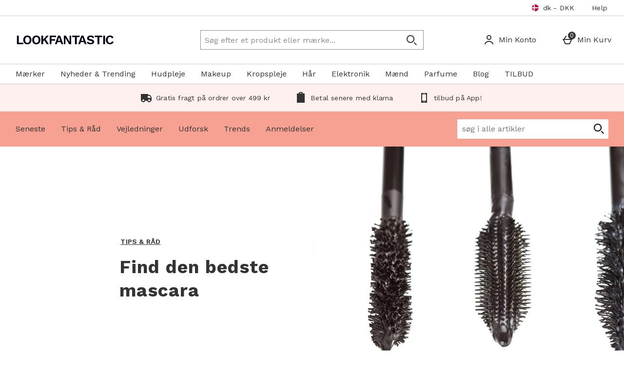

--- FILE ---
content_type: text/plain
request_url: https://s1.thcdn.com/enterprise/content/0.19.440/_next/static/chunks/5987.a2b3f4cb1a7f8022.js
body_size: 1828
content:
"use strict";(self.webpackChunk_N_E=self.webpackChunk_N_E||[]).push([[5987],{35987:function(e,r,n){n.r(r),n.d(r,{Basket:function(){return b}});var t=n(95235),i=n(20406),o=n(82841),u=n.n(o),l=n(24438),c=n(12786),a=n(4614),s=n(69407),d=n(19699),p=n(3103);function v(e,r){var n=Object.keys(e);if(Object.getOwnPropertySymbols){var t=Object.getOwnPropertySymbols(e);r&&(t=t.filter(function(r){return Object.getOwnPropertyDescriptor(e,r).enumerable})),n.push.apply(n,t)}return n}function f(e){for(var r=1;r<arguments.length;r++){var n=null!=arguments[r]?arguments[r]:{};r%2?v(Object(n),!0).forEach(function(r){(0,t.Z)(e,r,n[r])}):Object.getOwnPropertyDescriptors?Object.defineProperties(e,Object.getOwnPropertyDescriptors(n)):v(Object(n)).forEach(function(r){Object.defineProperty(e,r,Object.getOwnPropertyDescriptor(n,r))})}return e}var b=function(e,r,t){var o,v=r.behaviours;return o=(0,i.Z)(u().mark(function r(i,o){var b,O,y,h,k;return u().wrap(function(r){for(;;)switch(r.prev=r.next){case 0:if(!v.override){r.next=4;break}return r.next=3,n.e(296).then(n.bind(n,50296)).then(function(e){return e.BASKET_DATA});case 3:return r.abrupt("return",r.sent);case 4:return r.next=6,e.query({query:a.L,variables:o,fetchPolicy:"no-cache"});case 6:return y=r.sent.data,h=t.siteConfig.displayFreeGiftSavingMessage?y.basket.appliedOffers:null===(b=y.basket.appliedOffers)||void 0===b?void 0:b.filter(function(e){var r;return!(null!==(r=y.basket.selectYourSample)&&void 0!==r&&r.filter(function(r){return r.message===e.message}).length)}),k=f(f({},y.basket),{},{appliedOffers:h,items:y.basket.items.map(function(e){var r,n,t,i=(null===(r=e.product.product.variants)||void 0===r||null===(r=r.find(function(r){return r.sku===e.product.sku}))||void 0===r||null===(r=r.images)||void 0===r||null===(r=r[0])||void 0===r?void 0:r.largeProduct)||(null===(n=e.product.product)||void 0===n||null===(n=n.images)||void 0===n||null===(n=n[0])||void 0===n?void 0:n.largeProduct)||"";return f(f({},e),{},{product:f(f({},e.product),{},{variantIdentifier:e.product.externalIdentifier,eligibleForDropshipReturn:(null===(t=e.product)||void 0===t?void 0:t.availabilitySource)===c.lb.Dropship,product:f(f({},e.product.product),{},{basketImage:(0,d.$u)(i)})})})}),recommendations:y.basket.recommendations.map(function(e){var r,n,t,i,o,u,c,a,s,d=(0,p.tV)(e),v=(null===(r=e.defaultVariant)||void 0===r?void 0:r.price)||(null===(n=e.cheapestVariant)||void 0===n?void 0:n.price)||(null===(t=e.variants)||void 0===t||null===(t=t[0])||void 0===t?void 0:t.price);return f(f({},e),{},{colourSwatches:null!=d?d:null,price:null!=v&&v.price.displayValue?{price:{defaultPrice:v.price.displayValue,minPrice:(null===(i=e.cheapestVariant)||void 0===i||null===(i=i.price)||void 0===i?void 0:i.price.displayValue)||void 0,maxPrice:(null===(o=e.mostExpensiveVariant)||void 0===o||null===(o=o.price)||void 0===o?void 0:o.price.displayValue)||void 0},rrp:{defaultPrice:(0,l.l)(v),minPrice:(null===(u=e.cheapestVariant)||void 0===u?void 0:u.price)&&(0,l.l)(null===(c=e.cheapestVariant)||void 0===c?void 0:c.price),maxPrice:(null===(a=e.mostExpensiveVariant)||void 0===a?void 0:a.price)&&(0,l.l)(null===(s=e.mostExpensiveVariant)||void 0===s?void 0:s.price)}}:void 0,inStock:e.variants.some(function(e){return e.inStock})})}),discountFromRrp:y.basket.discountFromRrp,discountFromRrpExcludingOffers:y.basket.discountFromRrpExcludingOffers,totalRrp:y.basket.totalRrp}),r.abrupt("return",(0,s.t)(k,o.productDescriptionKeys,null===(O=t.siteConfig.qubit)||void 0===O?void 0:O.enabled));case 11:case"end":return r.stop()}},r)})),function(e,r){return o.apply(this,arguments)}}},3103:function(e,r,n){n.d(r,{tV:function(){return d}});var t=n(95235),i=n(16304),o=n(12786);function u(e,r){var n=Object.keys(e);if(Object.getOwnPropertySymbols){var t=Object.getOwnPropertySymbols(e);r&&(t=t.filter(function(r){return Object.getOwnPropertyDescriptor(e,r).enumerable})),n.push.apply(n,t)}return n}function l(e){for(var r=1;r<arguments.length;r++){var n=null!=arguments[r]?arguments[r]:{};r%2?u(Object(n),!0).forEach(function(r){(0,t.Z)(e,r,n[r])}):Object.getOwnPropertyDescriptors?Object.defineProperties(e,Object.getOwnPropertyDescriptors(n)):u(Object(n)).forEach(function(r){Object.defineProperty(e,r,Object.getOwnPropertyDescriptor(n,r))})}return e}var c=function(e){var r;return"#".concat(null==e||null===(r=e.content)||void 0===r||null===(r=r.find(function(e){return"colourHexCode"===e.key}))||void 0===r?void 0:r.value.stringValue)},a=function(e,r,n){if(!e||!e.options||!(null!=e&&e.variants))return[];var t=e.sku,u=(r?[i.O.COLOUR,i.O.SIZE,i.O.SHADE]:[i.O.COLOUR,i.O.SHADE]).map(function(r){return e.options.find(function(e){return e.key===r})}).find(function(e){return e});return(null==u?void 0:u.choices.reduce(function(u,a){var s,d,p,v,f,b=e.variants.find(function(e){var r;return e.inStock&&(null===(r=e.choices)||void 0===r?void 0:r.find(function(e){return e.key===a.key}))}),O=null==b||null===(s=b.product)||void 0===s?void 0:s.url,y=null==e||null===(d=e.variants)||void 0===d||null===(d=d.find(function(e){var r;return null===(r=e.content)||void 0===r?void 0:r.find(function(e){return e.key.includes("colourHexCode")})}))||void 0===d?void 0:d.content,h=b&&{sku:null===(p=b.product)||void 0===p?void 0:p.sku,colour:c(b)};if(r&&null===a.colour&&(r?e.options.find(function(e){var t;return e.key===i.O.SIZE&&(null==y||null===(t=y.find(function(e){return r.includes(e.key)}))||void 0===t?void 0:t.value.stringValue.toLowerCase())===(null==n?void 0:n.toLowerCase())}):null)&&(null!=b&&null!==(v=b.inStockLocations)&&void 0!==v&&v.includes(o.Ce.Warehouse)||null!=b&&null!==(f=b.inStockLocations)&&void 0!==f&&f.includes(o.Ce.Store))&&h&&h.sku===t&&(a.colour=h.colour),O&&a.colour){var k=l(l({},a),{},{href:O,colour:a.colour,__typename:"ColourSwatch"});"Multi"===a.colour?u.unshift(k):u.push(k)}return u},[]))||[]},s=function(e){var r,n;return e&&null!==(r=e.swatches)&&void 0!==r&&r.length?null===(n=e.swatches)||void 0===n?void 0:n.reduce(function(e,r){if(!r)return e;var n=r.productUrl,t=r.colour;if(n&&t){var i={href:n,colour:t,key:r.key||"",title:r.title||"",__typename:"ColourSwatch"};"#Multi"===t?e.unshift(i):e.push(i)}return e},[]):[]},d=function(e,r,n){if(!e)return[];var t=[];return null!=e&&e.swatches&&(t=s(e)).length>0?t:a(e,r,n)}},24438:function(e,r,n){n.d(r,{l:function(){return t}});var t=function(e){var r=e.price,n=e.rrp;return parseFloat(r.amount)<parseFloat(n.amount)?n.displayValue:void 0}}}]);
//# sourceMappingURL=5987.a2b3f4cb1a7f8022.js.map

--- FILE ---
content_type: text/plain
request_url: https://s1.thcdn.com/enterprise/content/0.19.440/_next/static/chunks/pages/blog/%5B...slug%5D-8f84f0bc39fb67f6.js
body_size: -64
content:
(self.webpackChunk_N_E=self.webpackChunk_N_E||[]).push([[4094],{36019:function(n,_,u){(window.__NEXT_P=window.__NEXT_P||[]).push(["/blog/[...slug]",function(){return u(7190)}])}},function(n){n.O(0,[2670,6461,1215,1642,576,3232,5152,6910,6159,9320,3382,3587,5370,5762,5778,6796,9774,2888,179],function(){return n(n.s=36019)}),_N_E=n.O()}]);
//# sourceMappingURL=[...slug]-8f84f0bc39fb67f6.js.map

--- FILE ---
content_type: text/plain
request_url: https://s1.thcdn.com/enterprise/content/0.19.440/_next/static/chunks/9699.0bd52828ce8a280f.js
body_size: 215
content:
"use strict";(self.webpackChunk_N_E=self.webpackChunk_N_E||[]).push([[9699],{19699:function(t,e,r){r.d(e,{$u:function(){return h},Bj:function(){return c},kj:function(){return i},ri:function(){return a},v7:function(){return l}});var n=r(95235);function o(t,e){var r=Object.keys(t);if(Object.getOwnPropertySymbols){var n=Object.getOwnPropertySymbols(t);e&&(n=n.filter(function(e){return Object.getOwnPropertyDescriptor(t,e).enumerable})),r.push.apply(r,n)}return r}function u(t){for(var e=1;e<arguments.length;e++){var r=null!=arguments[e]?arguments[e]:{};e%2?o(Object(r),!0).forEach(function(e){(0,n.Z)(t,e,r[e])}):Object.getOwnPropertyDescriptors?Object.defineProperties(t,Object.getOwnPropertyDescriptors(r)):o(Object(r)).forEach(function(e){Object.defineProperty(t,e,Object.getOwnPropertyDescriptor(r,e))})}return t}var c=function(t){return!!t&&t.includes("ml.thcdn.com")},i=function(t){return t.includes("?width")?t.replace("?width=300&height=300","?width=381&height=533").replace("?width=960&height=960","?width=924&height=1294").replace("?width=70&height=70","?width=70&height=98"):t.replace("/300","/381").replace("/300","/533")},h=function(t){return t&&c(t)?i(t):t||""},a=function(t){return t&&(c(t.largeProduct)||c(t.thumbnail)||c(t.zoom))?u(u({},t),{},{largeProduct:t.largeProduct?i(t.largeProduct):t.largeProduct,thumbnail:t.thumbnail?i(t.thumbnail):t.thumbnail,zoom:t.zoom?i(t.zoom):t.zoom}):t},l=function(t){return t?t.some(function(t){return c(t.largeProduct)||c(t.thumbnail)||c(t.zoom)})?t.map(function(t){return a(t)}):t:t||void 0}}}]);
//# sourceMappingURL=9699.0bd52828ce8a280f.js.map

--- FILE ---
content_type: text/plain
request_url: https://s1.thcdn.com/enterprise/content/0.19.440/_next/static/chunks/576-c57d7e4629c6f9bb.js
body_size: 412
content:
"use strict";(self.webpackChunk_N_E=self.webpackChunk_N_E||[]).push([[576],{79894:function(t,n,e){e.d(n,{L:function(){return u}});var u="unselected"},90576:function(t,n,e){e.d(n,{WZ:function(){return s},fH:function(){return a}});var u,i=e(8529),r=e(79894),o=function(t){var n=t.selectedOptions,e=t.productOptionsMap;return Object.values(n).reduce(function(t,n){if(!e)return t;if(!t.currentMap){var u=e[n];return t.currentMap=u,null!=u&&u.options&&(t.productOptions=u),t}var i=t.currentMap[n];return t.currentMap&&null!=i&&i.options?t.productOptions=i:t.currentMap=i,t},{productOptions:null,currentMap:null}).productOptions},l=((u=l||{}).THUMBNAIL="THUMBNAIL",u.ORIGINAL="ORIGINAL",u.MAGNIFY="MAGNIFY",u),a=function(t){var n,e=null===(n=t.personalisationData)||void 0===n?void 0:n.personalisationSupportImages;if(e){var u=[];return e.forEach(function(n){var e;null===(e=n.supportImages)||void 0===e||null===(e=e.imagesWithAssetSets)||void 0===e||e.forEach(function(n){var e,i,r,o=n.assetSet,a=n.images,s={url:a.find(function(t){return t.size===l.THUMBNAIL}).url,alt:(null==t?void 0:t.title)||""},p={url:a.find(function(t){return t.size===l.ORIGINAL}).url,alt:(null==t?void 0:t.title)||""},d={url:a.find(function(t){return t.size===l.MAGNIFY}).url,alt:(null==t?void 0:t.title)||""},c=u.find(function(t){return t.key===o}),f=c?u.indexOf(c):0;c||(u.push({key:o,images:[],thumbnails:[],zoom:[]}),f=u.length-1),null===(e=u[f])||void 0===e||e.images.push(p),null===(i=u[f])||void 0===i||i.thumbnails.push(s),null===(r=u[f])||void 0===r||r.zoom.push(d)})}),u}},s=function(t){var n,e=t.productOptionsMap,u=t.selectedOptions,l=t.setSelectedOptionsCallback,a=t.setOptionsCallback,s=t.setSelectedVariantCallback,p=t.selectedVariant,d=t.optionKey,c=t.value;u[d]=c,l(u);var f=o({selectedOptions:u,productOptionsMap:e});if(f)return a(f.options),s(f.variant),{updatedSelectedOptions:u,updatedProductOptions:f};if(null!=p&&null!==(n=p.product)&&void 0!==n&&n.linkedOn){var v=Object.entries(u).reduce(function(t,n){var e,u=(0,i.Z)(n,2),o=u[0],l=u[1];return o===(null===(e=p.product)||void 0===e?void 0:e.linkedOn)?t[o]=l:t[o]=r.L,t},{}),O=o({productOptionsMap:e,selectedOptions:v});if(O)return a(O.options),s(O.variant),{updatedSelectedOptions:v,updatedProductOptions:O}}return{updatedSelectedOptions:null,updatedProductOptions:null}}}}]);
//# sourceMappingURL=576-c57d7e4629c6f9bb.js.map

--- FILE ---
content_type: text/plain
request_url: https://s1.thcdn.com/enterprise/content/0.19.440/_next/static/chunks/5762-95c34232c5a800ba.js
body_size: 5860
content:
"use strict";(self.webpackChunk_N_E=self.webpackChunk_N_E||[]).push([[5762],{64616:function(e,n,t){t.d(n,{J:function(){return D},p:function(){return C}});var r,a,i,o,c,l,s,u,g,d,p,m=t(95235),h=t(7328);t(2784);var f=t(97234),x=t(51339),b=t(48840),y=t(87330),v=t(81292),w=t(8322),j=t(86955),O=t(52322);function k(e,n){var t=Object.keys(e);if(Object.getOwnPropertySymbols){var r=Object.getOwnPropertySymbols(e);n&&(r=r.filter(function(n){return Object.getOwnPropertyDescriptor(e,n).enumerable})),t.push.apply(t,r)}return t}function S(e){for(var n=1;n<arguments.length;n++){var t=null!=arguments[n]?arguments[n]:{};n%2?k(Object(t),!0).forEach(function(n){(0,m.Z)(e,n,t[n])}):Object.getOwnPropertyDescriptors?Object.defineProperties(e,Object.getOwnPropertyDescriptors(t)):k(Object(t)).forEach(function(n){Object.defineProperty(e,n,Object.getOwnPropertyDescriptor(t,n))})}return e}var z=(0,b.zo)(x.zx)(r||(r=(0,h.Z)(["\n  display: block;\n  margin-left: -2px;\n  margin-bottom: ",";\n\n  ","\n"])),(0,b.W0)(2),function(e){return"small"===e.headingSize&&"\n    margin-top: ".concat((0,b.W0)(2),";\n  ")}),P=(0,b.zo)(x.zx)(a||(a=(0,h.Z)(["\n  display: inline-block;\n"]))),Z=b.zo.h4(i||(i=(0,h.Z)(["\n  ","\n"])),(0,y.xv)("bodyText","alternate")),T=b.zo.p(o||(o=(0,h.Z)(["\n  display: none;\n  color: ",";\n\n  ","\n"])),function(e){return e.theme.colors.palette.greys.grey},function(e){return"\n    ".concat((0,v.mq)(e.theme.breakpointUtils.map,"sm")," {\n      display: inline-block;\n      margin-bottom: ").concat((0,b.W0)(2),";\n    }")}),D=(0,b.zo)(f.E)(c||(c=(0,h.Z)(["\n  cursor: pointer;\n\n  ","\n"])),function(e){return e.isAmp&&"\n        width: 100%;\n        height: auto;\n\n        amp-img {\n          min-width: 100%;\n          max-width: 100%;\n        }\n  "}),W=b.zo.a(l||(l=(0,h.Z)(["\n  ","\n  display: block;\n  width: 100%;\n  margin-bottom: ",";\n  text-decoration: none;\n"])),(0,w.wL)(),(0,b.W0)(2)),U=b.zo.div(s||(s=(0,h.Z)(["\n  align-self: ",";\n\n  ","\n\n  ","\n"])),function(e){return e.centerContent?"center":"auto"},function(e){return"large"!==e.headingSize&&"\n      flex: 1;\n    "},function(e){return"column"===e.direction&&"\n      ".concat((0,v.mq)(e.theme.breakpointUtils.map,"md")," {\n        max-width: 45%;\n        margin-right: ").concat((0,b.W0)(4),";\n      }")}),A=b.zo.div(u||(u=(0,h.Z)(["\n  display: flex;\n\n  ","\n\n  ","\n\n\n  "," {\n    ","\n\n    ","\n  }\n\n  "," {\n    ","\n  }\n\n  "," {\n    ","\n  }\n\n  "," {\n    ","\n  }\n\n  "," {\n    ","\n  }\n"])),function(e){return e.flexDirection&&Array.isArray(e.flexDirection)?e.flexDirection.map(function(n,t){return"".concat((0,v.mq)(e.theme.breakpointUtils.map,e.theme.breakpointUtils.keys[t])," {\n              flex-direction: ").concat(n,";\n            }")}).join(""):"\n      flex-direction: ".concat(e.flexDirection,";\n      ")},function(e){return e.alignment&&Array.isArray(e.alignment)?e.alignment.map(function(n,t){return"".concat((0,v.mq)(e.theme.breakpointUtils.map,e.theme.breakpointUtils.keys[t])," {\n              align-self: ").concat(n,";\n            }")}).join(""):"\n        align-self: ".concat(e.alignment?e.alignment:e.centerContent?"center":"auto"," ;\n      ")},D,function(e){return"row"===e.flexDirection&&"\n      margin-right: ".concat((0,b.W0)(2),";\n      width: 196px;\n      height: 145px;\n      max-width: 100%;\n\n      ").concat((0,v.mq)(e.theme.breakpointUtils.map,"lg")," {\n        margin-right: ").concat((0,b.W0)(4),";\n        }\n    ")},function(e){return"large"===e.headingSize&&"\n        width: 100%;\n      "},Z,function(e){return"column"===e.flexDirection&&(0,b.iv)(g||(g=(0,h.Z)(["\n        "," {\n          ","\n        }\n      "])),(0,v.mq)(e.theme.breakpointUtils.map,"sm"),(0,y.xv)("bodyText","alternate"))},Z,function(e){return"large"===e.headingSize&&(0,b.iv)(d||(d=(0,h.Z)(["\n        "," {\n          ","\n        }\n      "])),(0,v.mq)(e.theme.breakpointUtils.map,"md"),(0,y.xv)("large2","alternate"))},Z,function(e){return"small"===e.headingSize&&(0,b.iv)(p||(p=(0,h.Z)(["\n        "," {\n          ","\n        }\n      "])),(0,v.mq)(e.theme.breakpointUtils.map,"md"),(0,y.xv)("medium1","alternate"))},U,function(e){return"row"===e.flexDirection&&"flex: 1;"}),C=function(e){var n=e.direction||"column",t=e.image.isAmp,r=(0,O.jsx)(P,{sizing:"regular",emphasis:"low",renderedAs:"a",href:e.authorUrl,children:e.i18nAuthorText}),a=t?"row"===n?{width:310,height:190}:{width:196,height:145}:{width:"100%",height:["190px","145px","190px","145px"]};return(0,O.jsxs)(A,{flexDirection:n,className:e.className,"data-testid":e.testId,headingSize:e.headingSize,centerContent:e.centerContent,alignment:e.alignment,children:[(0,O.jsx)(D,S(S({src:e.image.src,alt:e.image.alt?e.image.alt:"",isAmp:t,ampLayout:"responsive",imageStyle:"cover",__dangerouslyDisableImageStyleIE11Fix:!0,lazy:e.image.lazy,onClick:function(){return window.location.assign(e.articleUrl)},crossOrigin:e.image.crossOrigin,className:e.image.className},a),{},{height:e.image.height||a.height})),(0,O.jsxs)(U,{centerContent:e.centerContent,direction:e.direction,headingSize:e.headingSize,children:[(0,O.jsx)(z,{sizing:"regular",emphasis:"low",renderedAs:"a",href:e.categoryUrl,headingSize:e.headingSize,children:e.category}),(0,O.jsx)(W,{href:e.articleUrl,children:(0,O.jsx)(Z,{onClick:function(){return window.location.assign(e.articleUrl)},children:e.title})}),e.description&&(0,O.jsx)(T,{children:e.description}),(0,O.jsx)(j.k,{attributes:[e.articleAge,r]})]})]})}},86955:function(e,n,t){t.d(n,{k:function(){return g}});var r,a,i=t(7328);t(2784);var o=t(48840),c=t(87330),l=t(52322),s=o.zo.div(r||(r=(0,i.Z)(["\n  ",";\n  color: ",";\n"])),(0,c.xv)("xsmall","default"),function(e){return e.theme.colors.palette.greys.dark}),u=o.zo.span(a||(a=(0,i.Z)(["\n  margin-right: ",";\n  position: relative;\n\n  &:after {\n    content: '.';\n    position: absolute;\n    top: 0;\n    margin-left: ",";\n    transform: translateY(-25%);\n  }\n\n  &:last-child {\n    margin-right: 0;\n\n    &:after {\n      content: '';\n      margin-left: 0;\n    }\n  }\n"])),(0,o.W0)(1.5),(0,o.W0)(.5)),g=function(e){var n=e.attributes,t=e.className;return(0,l.jsx)(s,{className:t,children:n.map(function(e,n){return(0,l.jsx)(u,{children:e},n)})})}},94610:function(e,n,t){t.d(n,{N:function(){return s}});var r,a=t(7328);t(2784);var i=t(48840),o=t(87330),c=t(52322),l=i.zo.h3(r||(r=(0,a.Z)(["\n  ",";\n  text-align: center;\n\n  &:after {\n    display: block;\n    margin: "," auto 0;\n    width: 72px;\n    height: 2px;\n    background: ",";\n    content: '';\n  }\n"])),(0,o.xv)("large1","alternate"),(0,i.W0)(1),function(e){return e.theme.colors.palette.brand.base}),s=function(e){return(0,c.jsx)(l,{className:e.className,children:e.children})}},31162:function(e,n,t){t.d(n,{Z:function(){return p}});var r,a=t(95235),i=t(7328);t(2784);var o=t(89495),c=t(48840),l=t(60299),s=t(87330),u=t(52322);function g(e,n){var t=Object.keys(e);if(Object.getOwnPropertySymbols){var r=Object.getOwnPropertySymbols(e);n&&(r=r.filter(function(n){return Object.getOwnPropertyDescriptor(e,n).enumerable})),t.push.apply(t,r)}return t}var d=(0,c.zo)(o.kC)(r||(r=(0,i.Z)(["\n  flex-basis: 100%;\n  align-items: center;\n  ","\n  ","\n\n  color: ",";\n  ","\n\n  ","\n    \n  &::before {\n    content: '';\n    flex-grow: 1;\n    background: ",";\n    height: ",";\n    font-size: 0;\n    line-height: 0;\n    ",";\n  }\n  &::after {\n    content: '';\n    flex-grow: 1;\n    background: ",";\n    height: ",";\n    font-size: 0;\n    line-height: 0;\n    ","\n  }\n"])),function(e){return e.maxWidth&&"max-width: ".concat(e.maxWidth,"px;")},function(e){return e.separatorMargin&&(0,l.e)(e.separatorMargin)},function(e){return e.theme.colors.palette.greys.dark},function(e){return(0,s.xv)(e.theme.separator.font.entry,e.theme.separator.font.style)},function(e){var n,t,r,a;return e.withSpacing&&(null!==(n=e.separatorMargin)&&void 0!==n&&n.top&&null!==(t=e.separatorMargin)&&void 0!==t&&t.bottom?"margin-top: ".concat(null===(r=e.separatorMargin)||void 0===r?void 0:r.top," px; margin-bottom: ").concat(null===(a=e.separatorMargin)||void 0===a?void 0:a.bottom,"px;"):"margin-top: ".concat((0,c.W0)(2.5),"; margin-bottom: ").concat((0,c.W0)(2.5),";"))},function(e){return e.separatorColor||e.theme.colors.palette.greys.light},function(e){return"".concat(e.height||1,"px")},function(e){return e.children?"margin-right: 15px":""},function(e){return e.separatorColor||e.theme.colors.palette.greys.light},function(e){return"".concat(e.height||1,"px")},function(e){return e.children?"margin-left: 15px":""}),p=function(e){return(0,u.jsx)(d,function(e){for(var n=1;n<arguments.length;n++){var t=null!=arguments[n]?arguments[n]:{};n%2?g(Object(t),!0).forEach(function(n){(0,a.Z)(e,n,t[n])}):Object.getOwnPropertyDescriptors?Object.defineProperties(e,Object.getOwnPropertyDescriptors(t)):g(Object(t)).forEach(function(n){Object.defineProperty(e,n,Object.getOwnPropertyDescriptor(t,n))})}return e}({},e))}},46184:function(e,n,t){t.d(n,{G:function(){return X}});var r,a,i,o,c,l,s,u,g,d,p=t(2784),m=t(77749),h=t(28885),f=t(92210),x=t(95235),b=t(5632),y=t(10697),v=t(53678),w=t(15792),j=t(25237),O=t.n(j),k=t(4227),S=t(7328),z=t(48840),P=t(81292),Z=t(87330),T=z.zo.div(r||(r=(0,S.Z)(["\n  width: 100%;\n  max-width: 343px;\n  padding: 0 ",";\n\n  "," {\n    max-width: 269px;\n    padding: 0 0 0 ",";\n  }\n\n  "," {\n    max-width: 310px;\n    box-sizing: content-box;\n  }\n"])),(0,z.W0)(2),function(e){return(0,P.mq)(e.theme.breakpointUtils.map,"md")},(0,z.W0)(2),function(e){return(0,P.mq)(e.theme.breakpointUtils.map,"lg")}),D=z.zo.form(a||(a=(0,S.Z)(["\n  display: flex;\n  width: 100%;\n  height: 40px;\n  border-radius: 2px;\n  background-color: ",";\n"])),function(e){return e.theme.colors.palette.greys.white}),W=z.zo.input(i||(i=(0,S.Z)(["\n  ","\n  font-size: 16px;\n  flex-grow: 1;\n  border: none;\n  background: transparent;\n  padding: ",";\n  border: 2px solid transparent;\n\n  &:focus-visible {\n    outline: none;\n    border-color: ",";\n  }\n"])),(0,Z.xv)("bodyText","default"),(0,z.W0)(1),function(e){return e.theme.colors.palette.greys.darker}),U=z.zo.button(o||(o=(0,S.Z)(["\n  width: 36px;\n  height: 36px;\n  border: 2px solid transparent;\n\n  &:focus-visible {\n    outline: none;\n    border-color: ",";\n  }\n"])),function(e){return e.theme.colors.palette.greys.darker}),A=z.zo.label(c||(c=(0,S.Z)(["\n  position: absolute;\n  width: 1px;\n  height: 1px;\n  margin: -1px;\n  padding: 0px;\n  border: 0;\n  overflow: hidden;\n  clip: rect(0 0 0 0);\n"]))),C=t(52322),N=O()(function(){return Promise.resolve().then(t.bind(t,52667))},{ssr:!0,fallback:(0,C.jsx)("div",{style:{width:24,height:24}}),loadableGenerated:{webpack:function(){return[52667]}}}),E=function(e){var n=e.I18nText,r=n.formTitle,a=n.formPlaceholder,i=n.buttonTitle,o=e.searchUri,c=p.createRef(),l=(0,t(87810).v4)();return(0,C.jsx)(T,{children:(0,C.jsxs)(D,{action:o,method:"GET",onSubmit:function(e){c.current&&c.current.value.length<1&&e.preventDefault()},children:[(0,C.jsx)(A,{htmlFor:"article-search-".concat(l),children:a}),(0,C.jsx)(W,{placeholder:a,title:r,ref:c,id:"article-search-".concat(l),type:"text",name:"search"}),(0,C.jsxs)(U,{type:"submit",title:i,children:[(0,C.jsx)(k.T,{text:i}),(0,C.jsx)(N,{})]})]})})},M=w.zo.nav(l||(l=(0,S.Z)(["\n  position: sticky;\n  top: 0;\n  background-color: ",";\n  z-index: 2;\n"])),function(e){return e.theme.patterns.contentHeader.backgroundColor}),I=w.zo.div(s||(s=(0,S.Z)(["\n  display: flex;\n  flex-direction: column;\n  padding: "," 0;\n  align-items: center;\n\n  "," {\n    max-width: ",";\n    margin: 0 auto;\n    padding: "," "," "," ",";\n    flex-direction: row;\n    justify-content: space-between;\n    align-items: flex-start;\n  }\n"])),(0,z.W0)(2),function(e){return(0,P.mq)(e.theme.breakpointUtils.map,"md")},function(e){return e.theme.site.siteWidth},(0,z.W0)(2),(0,z.W0)(4),(0,z.W0)(2),(0,z.W0)(2));w.zo.ul(u||(u=(0,S.Z)(["\n  display: flex;\n  list-style: none;\n  overflow-x: scroll;\n  white-space: nowrap;\n  scroll-behavior: smooth;\n  -ms-overflow-style: none;\n  scrollbar-width: none;\n\n  &::-webkit-scrollbar {\n    display: none;\n  }\n\n  li {\n    margin: 0;\n  }\n"])));var H=w.zo.a(g||(g=(0,S.Z)(["\n  ","\n  display: block;\n  padding: "," calc("," - ","px);\n  border: ","px solid transparent;\n  text-decoration: none;\n  line-height: 1.3;\n  color: ",";\n\n  &:focus-visible {\n    outline: none;\n    border-color: ",";\n  }\n\n  &:hover {\n    text-decoration: underline;\n  }\n\n  "," {\n    line-height: 1.3;\n  }\n"])),function(e){return e.active?(0,Z.xv)("bodyText","alternate"):(0,Z.xv)("bodyText","default")},(0,z.W0)(1),(0,z.W0)(2),2,2,function(e){return e.theme.patterns.contentHeader.textColor},function(e){return e.theme.patterns.contentHeader.textColor},function(e){return(0,P.mq)(e.theme.breakpointUtils.map,"md")}),q=w.zo.h1(d||(d=(0,S.Z)(["\n  ",";\n  background-color: #ffffff;\n  padding: "," "," ",";\n  text-align: center;\n  text-transform: capitalize;\n"])),(0,Z.xv)("large2","default"),(0,z.W0)(4),(0,z.W0)(8),(0,z.W0)(2));function L(e,n){var t=Object.keys(e);if(Object.getOwnPropertySymbols){var r=Object.getOwnPropertySymbols(e);n&&(r=r.filter(function(n){return Object.getOwnPropertyDescriptor(e,n).enumerable})),t.push.apply(t,r)}return t}var B=function(e){var n=(0,w.Fg)(),t=(0,b.useRouter)(),r=e.navigationStructure&&e.navigationStructure.map(function(e,n){return(0,C.jsx)("li",{style:{margin:"0"},children:(0,C.jsx)(H,{href:e.path,children:e.text})},n)});return(0,C.jsxs)(M,{"aria-label":e.i18nText.ariaLabel,children:[(0,C.jsxs)(I,{children:[e.navigationStructure&&(0,C.jsxs)(y.w,{backgroundColour:n.patterns.contentHeader.backgroundColor,buttonStyle:y.d.OPACITY,alignment:v.K.LEFT,children:[(0,C.jsx)("li",{style:{margin:"0"},children:(0,C.jsx)(H,{href:e.contentHomeURI,children:e.i18nText.latest})}),r]}),(0,C.jsx)(E,function(e){for(var n=1;n<arguments.length;n++){var t=null!=arguments[n]?arguments[n]:{};n%2?L(Object(t),!0).forEach(function(n){(0,x.Z)(e,n,t[n])}):Object.getOwnPropertyDescriptors?Object.defineProperties(e,Object.getOwnPropertyDescriptors(t)):L(Object(t)).forEach(function(n){Object.defineProperty(e,n,Object.getOwnPropertyDescriptor(t,n))})}return e}({},e.contentHeaderSearch))]}),e.enableH1TitleOnBlogHome&&"/blog"===t.pathname&&(0,C.jsx)(q,{children:(0,h.ag)("blogs.home.content.title")})]})},F=t(41857),R=t(57194),X=function(e){var n=e.children,t=e.pageLayoutData,r=e.pageProps,a=(0,m.useAmp)(),i=(0,F.Dx)().contentRoutePrefix,o={latest:(0,h.ag)("contentheader.latest.text"),ariaLabel:(0,h.ag)("contentheader.arialabel")},c=(0,F.ND)().enableH1TitleOnBlogHome,l=(0,f.eB)(i,f.Z5.BlogSearch),s={I18nText:{buttonTitle:(0,h.ag)("header.contentsearchbutton.title"),formPlaceholder:(0,h.ag)("header.contentsearchform.placeholder"),formTitle:(0,h.ag)("header.contentsearchform.title")},searchUri:"/"===l.charAt(l.length-1)?l.slice(0,-1):l};return(0,C.jsx)(R.K,{features:{stickyHeader:!1,showStripBanner:!1,wishlistNotification:!1},beforeMainContent:(0,C.jsx)(B,{navigationStructure:r.blogNavigation,isAmp:a,contentHeaderSearch:s,i18nText:o,enableH1TitleOnBlogHome:c,contentHomeURI:(0,f.eB)(i,f.Z5.Blog)}),pageLayoutData:t,$window:window,children:n})}},48702:function(e,n,t){t.d(n,{Q:function(){return s}});var r=t(95235),a=t(30671),i=t(28885),o=function(e,n){var t,r=arguments.length>2&&void 0!==arguments[2]?arguments[2]:{comparison:0},a={lessThanXSeconds:"general.date.distance.now.text",xSeconds:"general.date.distance.now.text",halfAMinute:"general.date.distance.now.text",lessThanXMinutes:"general.date.distance.now.text",xMinutes:{one:"general.date.minute.singular.text",other:"general.date.minute.plural.text"},aboutXHours:{one:"general.date.hour.singular.text",other:"general.date.hour.plural.text"},xHours:{one:"general.date.hour.singular.text",other:"general.date.hour.plural.text"},xDays:{one:"general.date.day.singular.text",other:"general.date.day.plural.text"},aboutXWeeks:{one:"general.date.week.singular.text",other:"general.date.week.plural.text"},xWeeks:{one:"general.date.week.singular.text",other:"general.date.week.plural.text"},aboutXMonths:{one:"general.date.month.singular.text",other:"general.date.month.plural.text"},xMonths:{one:"general.date.month.singular.text",other:"general.date.month.plural.text"},aboutXYears:{one:"general.date.year.singular.text",other:"general.date.year.plural.text"},xYears:{one:"general.date.year.singular.text",other:"general.date.year.plural.text"},overXYears:{one:"general.date.year.singular.text",other:"general.date.year.plural.text"},almostXYears:{one:"general.date.year.singular.text",other:"general.date.year.plural.text"}};if("string"==typeof a[e])return(0,i.ag)(a[e],n);var o=a[e];return t=(0,i.ag)(1===n?o.one:o.other,n),r.addSuffix?r.comparison>0?"".concat((0,i.ag)("general.date.distance.prefixfuture.text")," ").concat(t):"".concat(t," ").concat((0,i.ag)("general.date.distance.suffixpast.text")):t};function c(e,n){var t=Object.keys(e);if(Object.getOwnPropertySymbols){var r=Object.getOwnPropertySymbols(e);n&&(r=r.filter(function(n){return Object.getOwnPropertyDescriptor(e,n).enumerable})),t.push.apply(t,r)}return t}function l(e){for(var n=1;n<arguments.length;n++){var t=null!=arguments[n]?arguments[n]:{};n%2?c(Object(t),!0).forEach(function(n){(0,r.Z)(e,n,t[n])}):Object.getOwnPropertyDescriptors?Object.defineProperties(e,Object.getOwnPropertyDescriptors(t)):c(Object(t)).forEach(function(n){Object.defineProperty(e,n,Object.getOwnPropertyDescriptor(t,n))})}return e}var s=function(e,n){return(0,a.Z)(e,l(l({},n),{},{locale:{formatDistance:o}}))}},76068:function(e,n,t){t.d(n,{y:function(){return b}});var r,a,i=t(95235),o=t(7328),c=t(2784),l=t(11006),s=t(48840),u=t(31162),g=t(64616),d=t(81292),p=t(52322);function m(e,n){var t=Object.keys(e);if(Object.getOwnPropertySymbols){var r=Object.getOwnPropertySymbols(e);n&&(r=r.filter(function(n){return Object.getOwnPropertyDescriptor(e,n).enumerable})),t.push.apply(t,r)}return t}function h(e){for(var n=1;n<arguments.length;n++){var t=null!=arguments[n]?arguments[n]:{};n%2?m(Object(t),!0).forEach(function(n){(0,i.Z)(e,n,t[n])}):Object.getOwnPropertyDescriptors?Object.defineProperties(e,Object.getOwnPropertyDescriptors(t)):m(Object(t)).forEach(function(n){Object.defineProperty(e,n,Object.getOwnPropertyDescriptor(t,n))})}return e}var f=(0,l.zo)(u.Z)(r||(r=(0,o.Z)(["\n  margin: "," 0;\n"])),(0,s.W0)(2)),x=(0,l.zo)(g.p)(a||(a=(0,o.Z)(["\n  "," {\n    ","\n\n    ","\n  }\n"])),g.J,function(e){return e.alternativeImageStyle?"\n        width: 503px;\n        max-width: 100%;\n        height: 100%;\n        max-height: 240px;\n\n        ".concat((0,d.mq)(e.theme.breakpointUtils.map,"sm")," {\n          width: 196px;\n          max-width: inherit;\n          height: 145px;\n          max-height: 100%;\n      }\n    "):"\n        width: 196px;\n        max-width: 100%;\n        height: 145px;\n        max-height: 100%;\n      "},function(e){return e.margin&&Array.isArray(e.margin)?e.margin.map(function(n,t){return"".concat((0,d.mq)(e.theme.breakpointUtils.map,e.theme.breakpointUtils.keys[t])," {\n              margin-right: ").concat(n,";\n            }")}).join(""):"\n        margin-right: ".concat(e.margin,";\n        ")}),b=c.memo(function(e){var n=e.article,t=e["data-testid"],r=e.hideSeparator,a=e.direction,i=e.margin,o=e.alternativeImageStyle;return(0,p.jsxs)(c.Fragment,{children:[!r&&(0,p.jsx)(f,{}),(0,p.jsx)(x,h(h({},n),{},{image:h(h({},n.image),{},{lazy:!0}),testId:t,direction:a||["column","row"],alignment:["center","auto"],margin:i||["0px","".concat((0,s.W0)(2)),"".concat((0,s.W0)(4))],alternativeImageStyle:o||!1}))]})})},26314:function(e,n,t){t.d(n,{q:function(){return w}});var r,a,i=t(2784),o=t(28885),c=t(7328),l=t(51339),s=t(48840),u=t(87330),g=t(52322),d=(0,s.zo)(l.zx)(r||(r=(0,c.Z)(["\n  ",";\n  text-transform: none;\n"])),(0,u.xv)("bodyText","alternate")),p=s.zo.div(a||(a=(0,c.Z)(["\n  text-align: center;\n  margin-top: ",";\n"])),(0,s.W0)(5)),m=function(e){return(0,g.jsx)(p,{children:(0,g.jsx)(d,{emphasis:"medium",sizing:"regular",onClick:function(){e.onShowMore(e.offset+e.limit)},"data-testid":"show-more-button",children:e.i18nText.showMore})})},h=t(41857),f=t(48702),x=t(92210),b=t(76068),y=t(33382),v=function(e){var n,t,r=e.item,a=e.isAmp,i=e.hideSeparator,c=e.direction,l=e.margin,s=e.alternativeImageStyle,u=(0,h.Dx)(),d=u.contentRoutePrefix,p=u.contentSlug,m=u.imageServiceURL,v=(0,o.fY)("content.authorprefix.text"),w={title:r.title,i18nAuthorText:v(r.authorName),category:r.categoryLabel.charAt(0).toUpperCase()+r.categoryLabel.slice(1),description:r.excerpt,articleAge:(0,f.Q)(new Date(r.date),{addSuffix:!0}),image:{isAmp:a,src:[{url:null!=r&&null!==(n=r.imageSource)&&void 0!==n&&n["data-featured-image-scaled"]?(0,y.xR)(null===(t=r.imageSource)||void 0===t?void 0:t["data-featured-image-scaled"],500,m):"data:image/svg+xml;utf8,%3Csvg xmlns='http://www.w3.org/2000/svg' width='1' height='1'%3E%3Crect width='1' height='1' fill='%23f2f2f2' /%3E%3C/svg%3E"}],alt:""},articleUrl:(0,x.eB)(d,r.titleLink.replace("".concat(p,"/"),"")),categoryUrl:(0,x.eB)(d,r.typeLink.replace("".concat(p,"/"),"")),authorUrl:(0,x.eB)(d,x.Z5.BlogAuthor.replace(":slug",r.author))};return(0,g.jsx)(b.y,{article:w,"data-testid":"post-card",hideSeparator:i,direction:c,margin:l,alternativeImageStyle:s},r.id)},w=function(e){var n={showMore:(0,o.ag)("widget.infinitescroll.showmore")};if(!e.posts.length)return null;var t=e.posts.map(function(n,t){return(0,g.jsx)(v,{item:n,isAmp:e.isAmp,hideSeparator:0===t&&e.hideFirstSeparator,direction:e.direction,margin:e.margin,alternativeImageStyle:e.alternativeImageStyle},n.id)});return(0,g.jsxs)(i.Fragment,{children:[t,e.displayShowMore&&(0,g.jsx)(m,{i18nText:{showMore:n.showMore},offset:e.offset,limit:e.postLimit,onShowMore:function(n){return e.refetch(n)}})]})}},86723:function(e,n,t){t.d(n,{F2:function(){return l},V4:function(){return o},jW:function(){return c}});var r=t(61674),a=function(e){for(var n in e){var t;("string"==typeof(t=e[n])?""!==t:"number"==typeof t||t)||delete e[n]}return e},i=function(e){return e.robots&&!e.robots.includes("noindex")&&(e.googlebot=r.IQ,e.bingbot=r.gu),a(e),e},o=function(e){return{metaNameTags:i(e.metaNameTags),linkTags:a(e.linkTags)}},c=function(e){return{metaNameTags:i(e.metaNameTags),metaTags:a(e.metaTags),linkTags:a(e.linkTags)}},l=function(e){return{metaNameTags:i(e.metaNameTags),linkTags:a(e.linkTags)}}},35433:function(e,n,t){t.d(n,{y:function(){return o}});var r=t(8529),a=t(52746),i=t(29937),o=function(e){var n=e.metaNameTags,t=e.metaTags,o=e.linkTags;return(0,i.j)([].concat((0,a.Z)(Object.entries(void 0===n?{}:n).map(function(e){var n=(0,r.Z)(e,2);return{type:"meta",props:{name:n[0],content:n[1]}}})),(0,a.Z)(Object.entries(void 0===t?{}:t).map(function(e){var n=(0,r.Z)(e,2);return{type:"meta",props:{property:n[0],content:n[1]}}})),(0,a.Z)(Object.entries(void 0===o?{}:o).map(function(e){var n=(0,r.Z)(e,2);return{type:"link",props:{rel:n[0],href:n[1]}}}))))}},61674:function(e,n,t){t.d(n,{IQ:function(){return r},gu:function(){return a},hv:function(){return i}});var r="index, follow, max-snippet:-1, max-image-preview:large, max-video-preview:-1",a="index, follow, max-snippet:-1, max-image-preview:large, max-video-preview:-1",i=function(e,n){return[e,n].join(", ")}}}]);
//# sourceMappingURL=5762-95c34232c5a800ba.js.map

--- FILE ---
content_type: text/plain
request_url: https://s1.thcdn.com/enterprise/content/0.19.440/_next/static/chunks/2850.a3f6bd14dc582206.js
body_size: 4379
content:
(self.webpackChunk_N_E=self.webpackChunk_N_E||[]).push([[2850],{72850:function(e,n,i){"use strict";i.r(n),i.d(n,{PRODUCT_CONTENT_KEY:function(){return N},Product:function(){return S},getProductPrice:function(){return f},getRecommendations:function(){return _}});var a,t=i(52746),d=i(82269),r=i(95235),l=i(20406),u=i(82841),m=i.n(u),s=i(16304),c=i(94523),o=i(37706),v=i(3103),k=i(19699),p=["variants"];function g(e,n){var i=Object.keys(e);if(Object.getOwnPropertySymbols){var a=Object.getOwnPropertySymbols(e);n&&(a=a.filter(function(n){return Object.getOwnPropertyDescriptor(e,n).enumerable})),i.push.apply(i,a)}return i}function y(e){for(var n=1;n<arguments.length;n++){var i=null!=arguments[n]?arguments[n]:{};n%2?g(Object(i),!0).forEach(function(n){(0,r.Z)(e,n,i[n])}):Object.getOwnPropertyDescriptors?Object.defineProperties(e,Object.getOwnPropertyDescriptors(i)):g(Object(i)).forEach(function(n){Object.defineProperty(e,n,Object.getOwnPropertyDescriptor(i,n))})}return e}var N=((a={}).MAT_CATEGORY="mat_category",a),S=function(e,n,a){var t,r=n.behaviours;return t=(0,l.Z)(m().mark(function n(t,l){var u,v,g,N,S,F,b,V,P,h,O,D,C,T,A,E,$,j,w,L,I,R,x,M;return m().wrap(function(n){for(;;)switch(n.prev=n.next){case 0:if(!r.override){n.next=4;break}return n.next=3,i.e(3155).then(i.bind(i,33155)).then(function(e){return y(y(y({},e.MOCK_PRODUCT),f(e.MOCK_PRODUCT.variants)),{},{recommendations:_(e.MOCK_PRODUCT.recommendations,a),productType:e.MOCK_PRODUCT.variants.length>1?s.k.COMPLEX:s.k.SIMPLE})});case 3:return n.abrupt("return",n.sent);case 4:return n.next=6,e.query({query:c.O,variables:l});case 6:if(null!=(V=n.sent.data)&&V.product){n.next=10;break}return n.abrupt("return",null);case 10:if(P=(V.product.variants||[]).length>1?s.k.COMPLEX:s.k.SIMPLE,(null===(u=V.product)||void 0===u?void 0:u.sku)!==Number(l.sku)){n.next=16;break}return A=(null===(h=V.product)||void 0===h||null===(h=h.variants)||void 0===h?void 0:h.find(function(e){return e.sku===Number(l.sku)}))||(null===(O=V.product)||void 0===O?void 0:O.defaultVariant)||(null===(D=V.product)||void 0===D?void 0:D.variants[0]),$=(E=V.product).variants,j=(0,d.Z)(E,p),w=$.flatMap(function(e){return Array.isArray(e.subscriptionContracts)?e.subscriptionContracts:[e.subscriptionContracts]}),n.abrupt("return",y(y(y({},j),{},{images:(0,k.v7)(j.images)},f([A])),{},{subscriptionContracts:w,productType:P,externalIdentifier:(null==A?void 0:A.externalIdentifier)||"",recommendations:_(null===(C=V.product)||void 0===C?void 0:C.recommendations,a),inStock:(null==A?void 0:A.inStock)||!1,variantCount:((null===(T=V.product)||void 0===T?void 0:T.variants)||[]).length}));case 16:if(!((null===(v=V.product)||void 0===v||null===(v=v.variants)||void 0===v?void 0:v.length)>0)||!(L=V.product.variants.find(function(e){return e.sku===Number(l.sku)}))){n.next=21;break}return M=(0,o.Tc)(V.product,L),n.abrupt("return",y(y(y({},M),{},{images:(0,k.v7)(M.images)},f([L])),{},{productType:P,externalIdentifier:(null===(I=V.product)||void 0===I?void 0:I.externalIdentifier)||"",recommendations:_(null===(R=V.product)||void 0===R?void 0:R.recommendations,a),variantCount:((null===(x=V.product)||void 0===x?void 0:x.variants)||[]).length,__typename:"Product"}));case 21:return n.abrupt("return",y(y(y({},V.product),{},{images:(0,k.v7)(V.product.images)},f(null===(g=V.product)||void 0===g?void 0:g.variants)),{},{productType:P,externalIdentifier:(null===(N=V.product)||void 0===N?void 0:N.externalIdentifier)||"",inStock:(null===(S=V.product)||void 0===S?void 0:S.inStock)||!1,recommendations:_(null===(F=V.product)||void 0===F?void 0:F.recommendations,a),variantCount:((null===(b=V.product)||void 0===b?void 0:b.variants)||[]).length,__typename:"Product"}));case 22:case"end":return n.stop()}},n)})),function(e,n){return t.apply(this,arguments)}},_=function(e,n){var a;return e&&(a=e.map(function(e){var a=(0,v.tV)(e);return i.e(3155).then(i.bind(i,33155)).then(function(i){return y(y(y({},e),{},{images:(0,k.v7)(e.images),colourSwatches:a},f(e.variants,n.siteConfig.enableDefaultPriceOnAddToBasketRecs,e.defaultVariant)),{},{productType:i.MOCK_PRODUCT.variants.length>1?s.k.COMPLEX:s.k.SIMPLE})})})),a},F=function(e,n){var i,a,t,d,r,l;return{hasFromPrice:n||!1,price:{displayValue:null!=e&&e.vipPrice?null==e||null===(i=e.vipPrice)||void 0===i?void 0:i.displayValue:null==e||null===(a=e.price)||void 0===a||null===(a=a.price)||void 0===a?void 0:a.displayValue,amount:null!=e&&e.vipPrice?null==e||null===(t=e.vipPrice)||void 0===t?void 0:t.amount:null==e||null===(d=e.price)||void 0===d||null===(d=d.price)||void 0===d?void 0:d.amount,__typename:"MoneyValue"},rrp:{displayValue:null==e||null===(r=e.price)||void 0===r||null===(r=r.rrp)||void 0===r?void 0:r.displayValue,amount:null==e||null===(l=e.price)||void 0===l||null===(l=l.rrp)||void 0===l?void 0:l.amount,__typename:"MoneyValue"}}},f=function(e,n,i){if(!e||0===e.length)return{};if(1===e.length)return F(e[0]);if(n&&i)return F(i);var a=(0,t.Z)(e).sort(function(e,n){var i,a,t,d;return parseFloat(null!=e&&e.vipPrice?null==e||null===(i=e.vipPrice)||void 0===i?void 0:i.amount:(null==e||null===(a=e.price)||void 0===a||null===(a=a.price)||void 0===a?void 0:a.amount)||"1")-parseFloat(null!=n&&n.vipPrice?null==n||null===(t=n.vipPrice)||void 0===t?void 0:t.amount:(null==n||null===(d=n.price)||void 0===d||null===(d=d.price)||void 0===d?void 0:d.amount)||"0")}),d=a[e.length-1],r=a[0].price&&a[0].price.price&&a[0].price.price.amount||"0",l=d.price&&d.price.price&&d.price.price.amount||"0",u=a[0].vipPrice?a[0].vipPrice.amount:"0",m=d.vipPrice?d.vipPrice.amount:"0";return F(a[0],u<m||r<l)}},37706:function(e,n,i){"use strict";i.d(n,{Sl:function(){return g},Tc:function(){return p},_8:function(){return y},rZ:function(){return N}});var a,t=i(52746),d=i(95235),r=i(82269),l=i(51344),u=i.n(l),m=i(12786),s=["variants"];function c(e,n){var i=Object.keys(e);if(Object.getOwnPropertySymbols){var a=Object.getOwnPropertySymbols(e);n&&(a=a.filter(function(n){return Object.getOwnPropertyDescriptor(e,n).enumerable})),i.push.apply(i,a)}return i}function o(e){for(var n=1;n<arguments.length;n++){var i=null!=arguments[n]?arguments[n]:{};n%2?c(Object(i),!0).forEach(function(n){(0,d.Z)(e,n,i[n])}):Object.getOwnPropertyDescriptors?Object.defineProperties(e,Object.getOwnPropertyDescriptors(i)):c(Object(i)).forEach(function(n){Object.defineProperty(e,n,Object.getOwnPropertyDescriptor(i,n))})}return e}var v=((a={}).PRODUCT_IMAGE_PILL="productImagePill",a),k={price:{displayValue:"\xa30.00",amount:"0.00",currency:m.F.Gbp,scalarValue:"GBP0.00",__typename:"MoneyValue"},rrp:{displayValue:"\xa30.00",amount:"0.00",currency:m.F.Gbp,scalarValue:"GBP0.00",__typename:"MoneyValue"},__typename:"ProductPrice"},p=function(e,n){e.variants;var i=(0,r.Z)(e,s);return o(o({},u()(i,n)),{},{images:n.images.length?n.images:e.images,__typename:"Product"})},g=function(e,n){var i,a=null!=n&&n.vipPrice?{price:o(o({},null==n?void 0:n.vipPrice),{},{currency:k.price.currency,scalarValue:null==n||null===(i=n.vipPrice)||void 0===i?void 0:i.scalarValue,__typename:k.price.__typename})}:null;return n?o(o({},n),{},{images:n.images.length?n.images:e.images,price:a||(n.price?n.price:k)}):null},y=function(e){return e.variants.map(function(n){var i,a,t,d,r=(null===(i=n.product)||void 0===i?void 0:i.images)&&n.product.images.length>0,l=n.images&&n.images.length>0?n.images:r?null===(a=n.product)||void 0===a?void 0:a.images:e.images||[],u=null!=n&&n.vipPrice?{price:o(o({},null==n?void 0:n.vipPrice),{},{currency:null!=n&&n.price?null===(t=n.price)||void 0===t||null===(t=t.price)||void 0===t?void 0:t.currency:k.price.currency,scalarValue:null==n||null===(d=n.vipPrice)||void 0===d?void 0:d.scalarValue,__typename:k.price.__typename})}:null;return o(o({},n),{},{images:l,price:u||(n.price?n.price:k)})})},N=function(e,n,i){return e.filter(function(e){var n=e.key===v.PRODUCT_IMAGE_PILL;return!1===i?n:!0!==i||!n}).reduce(function(e,i){return n&&Array.isArray(n)?i.value&&i.value.stringListValue&&i.key&&n.includes(i.key)&&e.push.apply(e,(0,t.Z)(i.value.stringListValue)):i.value&&i.value.stringListValue&&e.push.apply(e,(0,t.Z)(i.value.stringListValue)),e},[])}},3103:function(e,n,i){"use strict";i.d(n,{tV:function(){return c}});var a=i(95235),t=i(16304),d=i(12786);function r(e,n){var i=Object.keys(e);if(Object.getOwnPropertySymbols){var a=Object.getOwnPropertySymbols(e);n&&(a=a.filter(function(n){return Object.getOwnPropertyDescriptor(e,n).enumerable})),i.push.apply(i,a)}return i}function l(e){for(var n=1;n<arguments.length;n++){var i=null!=arguments[n]?arguments[n]:{};n%2?r(Object(i),!0).forEach(function(n){(0,a.Z)(e,n,i[n])}):Object.getOwnPropertyDescriptors?Object.defineProperties(e,Object.getOwnPropertyDescriptors(i)):r(Object(i)).forEach(function(n){Object.defineProperty(e,n,Object.getOwnPropertyDescriptor(i,n))})}return e}var u=function(e){var n;return"#".concat(null==e||null===(n=e.content)||void 0===n||null===(n=n.find(function(e){return"colourHexCode"===e.key}))||void 0===n?void 0:n.value.stringValue)},m=function(e,n,i){if(!e||!e.options||!(null!=e&&e.variants))return[];var a=e.sku,r=(n?[t.O.COLOUR,t.O.SIZE,t.O.SHADE]:[t.O.COLOUR,t.O.SHADE]).map(function(n){return e.options.find(function(e){return e.key===n})}).find(function(e){return e});return(null==r?void 0:r.choices.reduce(function(r,m){var s,c,o,v,k,p=e.variants.find(function(e){var n;return e.inStock&&(null===(n=e.choices)||void 0===n?void 0:n.find(function(e){return e.key===m.key}))}),g=null==p||null===(s=p.product)||void 0===s?void 0:s.url,y=null==e||null===(c=e.variants)||void 0===c||null===(c=c.find(function(e){var n;return null===(n=e.content)||void 0===n?void 0:n.find(function(e){return e.key.includes("colourHexCode")})}))||void 0===c?void 0:c.content,N=p&&{sku:null===(o=p.product)||void 0===o?void 0:o.sku,colour:u(p)};if(n&&null===m.colour&&(n?e.options.find(function(e){var a;return e.key===t.O.SIZE&&(null==y||null===(a=y.find(function(e){return n.includes(e.key)}))||void 0===a?void 0:a.value.stringValue.toLowerCase())===(null==i?void 0:i.toLowerCase())}):null)&&(null!=p&&null!==(v=p.inStockLocations)&&void 0!==v&&v.includes(d.Ce.Warehouse)||null!=p&&null!==(k=p.inStockLocations)&&void 0!==k&&k.includes(d.Ce.Store))&&N&&N.sku===a&&(m.colour=N.colour),g&&m.colour){var S=l(l({},m),{},{href:g,colour:m.colour,__typename:"ColourSwatch"});"Multi"===m.colour?r.unshift(S):r.push(S)}return r},[]))||[]},s=function(e){var n,i;return e&&null!==(n=e.swatches)&&void 0!==n&&n.length?null===(i=e.swatches)||void 0===i?void 0:i.reduce(function(e,n){if(!n)return e;var i=n.productUrl,a=n.colour;if(i&&a){var t={href:i,colour:a,key:n.key||"",title:n.title||"",__typename:"ColourSwatch"};"#Multi"===a?e.unshift(t):e.push(t)}return e},[]):[]},c=function(e,n,i){if(!e)return[];var a=[];return null!=e&&e.swatches&&(a=s(e)).length>0?a:m(e,n,i)}},94523:function(e){e.exports.O={kind:"Document",operationName:"product",definitions:[{kind:"FragmentDefinition",name:{kind:"Name",value:"VariantFields"},typeCondition:{kind:"NamedType",name:{kind:"Name",value:"ProductVariant"}},directives:[],selectionSet:{kind:"SelectionSet",selections:[{kind:"Field",name:{kind:"Name",value:"sku"},arguments:[],directives:[]},{kind:"Field",name:{kind:"Name",value:"title"},arguments:[],directives:[]},{kind:"Field",name:{kind:"Name",value:"inStock"},arguments:[],directives:[]},{kind:"Field",name:{kind:"Name",value:"externalIdentifier"},arguments:[],directives:[]},{kind:"Field",name:{kind:"Name",value:"images"},arguments:[],directives:[],selectionSet:{kind:"SelectionSet",selections:[{kind:"Field",name:{kind:"Name",value:"thumbnail"},arguments:[],directives:[]},{kind:"Field",name:{kind:"Name",value:"largeProduct"},arguments:[],directives:[]},{kind:"Field",name:{kind:"Name",value:"zoom"},arguments:[],directives:[]},{kind:"Field",name:{kind:"Name",value:"__typename"},arguments:[],directives:[]}]}},{kind:"Field",name:{kind:"Name",value:"subscriptionContracts"},arguments:[],directives:[{kind:"Directive",name:{kind:"Name",value:"include"},arguments:[{kind:"Argument",name:{kind:"Name",value:"if"},value:{kind:"Variable",name:{kind:"Name",value:"subscriptionContractsEnabled"}}}]}],selectionSet:{kind:"SelectionSet",selections:[{kind:"Field",name:{kind:"Name",value:"id"},arguments:[],directives:[]},{kind:"Field",name:{kind:"Name",value:"initialPrice"},arguments:[{kind:"Argument",name:{kind:"Name",value:"currency"},value:{kind:"Variable",name:{kind:"Name",value:"currency"}}},{kind:"Argument",name:{kind:"Name",value:"shippingDestination"},value:{kind:"Variable",name:{kind:"Name",value:"shippingDestination"}}}],directives:[],selectionSet:{kind:"SelectionSet",selections:[{kind:"Field",name:{kind:"Name",value:"price"},arguments:[],directives:[],selectionSet:{kind:"SelectionSet",selections:[{kind:"Field",name:{kind:"Name",value:"displayValue"},arguments:[],directives:[]}]}}]}}]}},{kind:"Field",name:{kind:"Name",value:"vipPrice"},arguments:[],directives:[{kind:"Directive",name:{kind:"Name",value:"include"},arguments:[{kind:"Argument",name:{kind:"Name",value:"if"},value:{kind:"Variable",name:{kind:"Name",value:"vipPriceEnabled"}}}]}],selectionSet:{kind:"SelectionSet",selections:[{kind:"Field",name:{kind:"Name",value:"displayValue"},arguments:[],directives:[]},{kind:"Field",name:{kind:"Name",value:"amount"},arguments:[],directives:[]},{kind:"Field",name:{kind:"Name",value:"__typename"},arguments:[],directives:[]}]}},{kind:"Field",name:{kind:"Name",value:"price"},arguments:[{kind:"Argument",name:{kind:"Name",value:"currency"},value:{kind:"Variable",name:{kind:"Name",value:"currency"}}},{kind:"Argument",name:{kind:"Name",value:"shippingDestination"},value:{kind:"Variable",name:{kind:"Name",value:"shippingDestination"}}}],directives:[],selectionSet:{kind:"SelectionSet",selections:[{kind:"Field",name:{kind:"Name",value:"price"},arguments:[],directives:[],selectionSet:{kind:"SelectionSet",selections:[{kind:"Field",name:{kind:"Name",value:"displayValue"},arguments:[],directives:[]},{kind:"Field",name:{kind:"Name",value:"amount"},arguments:[],directives:[]},{kind:"Field",name:{kind:"Name",value:"__typename"},arguments:[],directives:[]}]}},{kind:"Field",name:{kind:"Name",value:"rrp"},arguments:[],directives:[],selectionSet:{kind:"SelectionSet",selections:[{kind:"Field",name:{kind:"Name",value:"displayValue"},arguments:[],directives:[]},{kind:"Field",name:{kind:"Name",value:"amount"},arguments:[],directives:[]},{kind:"Field",name:{kind:"Name",value:"__typename"},arguments:[],directives:[]}]}},{kind:"Field",name:{kind:"Name",value:"__typename"},arguments:[],directives:[]}]}},{kind:"Field",name:{kind:"Name",value:"content"},arguments:[],directives:[],selectionSet:{kind:"SelectionSet",selections:[{kind:"Field",name:{kind:"Name",value:"key"},arguments:[],directives:[]},{kind:"Field",name:{kind:"Name",value:"value"},arguments:[],directives:[],selectionSet:{kind:"SelectionSet",selections:[{kind:"InlineFragment",typeCondition:{kind:"NamedType",name:{kind:"Name",value:"ProductContentRichContentListValue"}},directives:[],selectionSet:{kind:"SelectionSet",selections:[{kind:"Field",name:{kind:"Name",value:"value"},arguments:[],directives:[],selectionSet:{kind:"SelectionSet",selections:[{kind:"Field",name:{kind:"Name",value:"content"},arguments:[],directives:[],selectionSet:{kind:"SelectionSet",selections:[{kind:"Field",name:{kind:"Name",value:"content"},arguments:[],directives:[]},{kind:"Field",name:{kind:"Name",value:"__typename"},arguments:[],directives:[]}]}},{kind:"Field",name:{kind:"Name",value:"__typename"},arguments:[],directives:[]}]}},{kind:"Field",name:{kind:"Name",value:"__typename"},arguments:[],directives:[]}]}},{kind:"Field",name:{kind:"Name",value:"__typename"},arguments:[],directives:[]}]}},{kind:"Field",name:{kind:"Name",value:"__typename"},arguments:[],directives:[]}]}},{kind:"Field",name:{kind:"Name",value:"__typename"},arguments:[],directives:[]}]}},{kind:"OperationDefinition",operation:"query",name:{kind:"Name",value:"product"},variableDefinitions:[{kind:"VariableDefinition",variable:{kind:"Variable",name:{kind:"Name",value:"sku"}},type:{kind:"NonNullType",type:{kind:"NamedType",name:{kind:"Name",value:"SKU"}}},directives:[]},{kind:"VariableDefinition",variable:{kind:"Variable",name:{kind:"Name",value:"strict"}},type:{kind:"NonNullType",type:{kind:"NamedType",name:{kind:"Name",value:"Boolean"}}},directives:[]},{kind:"VariableDefinition",variable:{kind:"Variable",name:{kind:"Name",value:"currency"}},type:{kind:"NonNullType",type:{kind:"NamedType",name:{kind:"Name",value:"Currency"}}},directives:[]},{kind:"VariableDefinition",variable:{kind:"Variable",name:{kind:"Name",value:"shippingDestination"}},type:{kind:"NonNullType",type:{kind:"NamedType",name:{kind:"Name",value:"Country"}}},directives:[]},{kind:"VariableDefinition",variable:{kind:"Variable",name:{kind:"Name",value:"vipPriceEnabled"}},type:{kind:"NonNullType",type:{kind:"NamedType",name:{kind:"Name",value:"Boolean"}}},defaultValue:{kind:"BooleanValue",value:!1},directives:[]},{kind:"VariableDefinition",variable:{kind:"Variable",name:{kind:"Name",value:"loadProductRecommendations"}},type:{kind:"NamedType",name:{kind:"Name",value:"Boolean"}},defaultValue:{kind:"BooleanValue",value:!1},directives:[]},{kind:"VariableDefinition",variable:{kind:"Variable",name:{kind:"Name",value:"recommendationsType"}},type:{kind:"NonNullType",type:{kind:"NamedType",name:{kind:"Name",value:"ProductRecommendationType"}}},defaultValue:{kind:"EnumValue",value:"POST_ADD_TO_BASKET"},directives:[]},{kind:"VariableDefinition",variable:{kind:"Variable",name:{kind:"Name",value:"recommendationsLimit"}},type:{kind:"NonNullType",type:{kind:"NamedType",name:{kind:"Name",value:"Int"}}},defaultValue:{kind:"IntValue",value:"4"},directives:[]},{kind:"VariableDefinition",variable:{kind:"Variable",name:{kind:"Name",value:"subscriptionContractsEnabled"}},type:{kind:"NonNullType",type:{kind:"NamedType",name:{kind:"Name",value:"Boolean"}}},defaultValue:{kind:"BooleanValue",value:!1},directives:[]}],directives:[],selectionSet:{kind:"SelectionSet",selections:[{kind:"Field",name:{kind:"Name",value:"product"},arguments:[{kind:"Argument",name:{kind:"Name",value:"sku"},value:{kind:"Variable",name:{kind:"Name",value:"sku"}}},{kind:"Argument",name:{kind:"Name",value:"strict"},value:{kind:"Variable",name:{kind:"Name",value:"strict"}}}],directives:[],selectionSet:{kind:"SelectionSet",selections:[{kind:"Field",name:{kind:"Name",value:"sku"},arguments:[],directives:[]},{kind:"Field",name:{kind:"Name",value:"title"},arguments:[],directives:[]},{kind:"Field",name:{kind:"Name",value:"url"},arguments:[],directives:[]},{kind:"Field",name:{kind:"Name",value:"externalIdentifier"},arguments:[],directives:[]},{kind:"Field",name:{kind:"Name",value:"linkedOn"},arguments:[],directives:[]},{kind:"Field",name:{kind:"Name",value:"brand"},arguments:[],directives:[],selectionSet:{kind:"SelectionSet",selections:[{kind:"Field",name:{kind:"Name",value:"name"},arguments:[],directives:[]},{kind:"Field",name:{kind:"Name",value:"imageUrl"},arguments:[],directives:[]}]}},{kind:"Field",name:{kind:"Name",value:"images"},arguments:[],directives:[],selectionSet:{kind:"SelectionSet",selections:[{kind:"Field",name:{kind:"Name",value:"thumbnail"},arguments:[],directives:[]},{kind:"Field",name:{kind:"Name",value:"largeProduct"},arguments:[],directives:[]},{kind:"Field",name:{kind:"Name",value:"zoom"},arguments:[],directives:[]},{kind:"Field",name:{kind:"Name",value:"__typename"},arguments:[],directives:[]}]}},{kind:"Field",name:{kind:"Name",value:"variants"},arguments:[],directives:[],selectionSet:{kind:"SelectionSet",selections:[{kind:"FragmentSpread",name:{kind:"Name",value:"VariantFields"},directives:[]}]}},{kind:"Field",name:{kind:"Name",value:"defaultVariant"},arguments:[{kind:"Argument",name:{kind:"Name",value:"options"},value:{kind:"ObjectValue",fields:[{kind:"ObjectField",name:{kind:"Name",value:"currency"},value:{kind:"Variable",name:{kind:"Name",value:"currency"}}},{kind:"ObjectField",name:{kind:"Name",value:"shippingDestination"},value:{kind:"Variable",name:{kind:"Name",value:"shippingDestination"}}}]}}],directives:[],selectionSet:{kind:"SelectionSet",selections:[{kind:"FragmentSpread",name:{kind:"Name",value:"VariantFields"},directives:[]}]}},{kind:"Field",name:{kind:"Name",value:"cheapestVariant"},arguments:[{kind:"Argument",name:{kind:"Name",value:"currency"},value:{kind:"Variable",name:{kind:"Name",value:"currency"}}},{kind:"Argument",name:{kind:"Name",value:"shippingDestination"},value:{kind:"Variable",name:{kind:"Name",value:"shippingDestination"}}}],directives:[],selectionSet:{kind:"SelectionSet",selections:[{kind:"Field",name:{kind:"Name",value:"vipPrice"},arguments:[],directives:[{kind:"Directive",name:{kind:"Name",value:"include"},arguments:[{kind:"Argument",name:{kind:"Name",value:"if"},value:{kind:"Variable",name:{kind:"Name",value:"vipPriceEnabled"}}}]}],selectionSet:{kind:"SelectionSet",selections:[{kind:"Field",name:{kind:"Name",value:"displayValue"},arguments:[],directives:[]},{kind:"Field",name:{kind:"Name",value:"amount"},arguments:[],directives:[]}]}},{kind:"Field",name:{kind:"Name",value:"price"},arguments:[{kind:"Argument",name:{kind:"Name",value:"currency"},value:{kind:"Variable",name:{kind:"Name",value:"currency"}}},{kind:"Argument",name:{kind:"Name",value:"shippingDestination"},value:{kind:"Variable",name:{kind:"Name",value:"shippingDestination"}}}],directives:[],selectionSet:{kind:"SelectionSet",selections:[{kind:"Field",name:{kind:"Name",value:"price"},arguments:[],directives:[],selectionSet:{kind:"SelectionSet",selections:[{kind:"Field",name:{kind:"Name",value:"amount"},arguments:[],directives:[]},{kind:"Field",name:{kind:"Name",value:"displayValue"},arguments:[],directives:[]}]}},{kind:"Field",name:{kind:"Name",value:"rrp"},arguments:[],directives:[],selectionSet:{kind:"SelectionSet",selections:[{kind:"Field",name:{kind:"Name",value:"amount"},arguments:[],directives:[]},{kind:"Field",name:{kind:"Name",value:"displayValue"},arguments:[],directives:[]}]}}]}}]}},{kind:"Field",name:{kind:"Name",value:"mostExpensiveVariant"},arguments:[{kind:"Argument",name:{kind:"Name",value:"currency"},value:{kind:"Variable",name:{kind:"Name",value:"currency"}}},{kind:"Argument",name:{kind:"Name",value:"shippingDestination"},value:{kind:"Variable",name:{kind:"Name",value:"shippingDestination"}}}],directives:[],selectionSet:{kind:"SelectionSet",selections:[{kind:"Field",name:{kind:"Name",value:"vipPrice"},arguments:[],directives:[{kind:"Directive",name:{kind:"Name",value:"include"},arguments:[{kind:"Argument",name:{kind:"Name",value:"if"},value:{kind:"Variable",name:{kind:"Name",value:"vipPriceEnabled"}}}]}],selectionSet:{kind:"SelectionSet",selections:[{kind:"Field",name:{kind:"Name",value:"displayValue"},arguments:[],directives:[]},{kind:"Field",name:{kind:"Name",value:"amount"},arguments:[],directives:[]}]}},{kind:"Field",name:{kind:"Name",value:"price"},arguments:[{kind:"Argument",name:{kind:"Name",value:"currency"},value:{kind:"Variable",name:{kind:"Name",value:"currency"}}},{kind:"Argument",name:{kind:"Name",value:"shippingDestination"},value:{kind:"Variable",name:{kind:"Name",value:"shippingDestination"}}}],directives:[],selectionSet:{kind:"SelectionSet",selections:[{kind:"Field",name:{kind:"Name",value:"price"},arguments:[],directives:[],selectionSet:{kind:"SelectionSet",selections:[{kind:"Field",name:{kind:"Name",value:"amount"},arguments:[],directives:[]},{kind:"Field",name:{kind:"Name",value:"displayValue"},arguments:[],directives:[]}]}},{kind:"Field",name:{kind:"Name",value:"rrp"},arguments:[],directives:[],selectionSet:{kind:"SelectionSet",selections:[{kind:"Field",name:{kind:"Name",value:"amount"},arguments:[],directives:[]},{kind:"Field",name:{kind:"Name",value:"displayValue"},arguments:[],directives:[]}]}}]}}]}},{kind:"Field",name:{kind:"Name",value:"reviews"},arguments:[],directives:[],selectionSet:{kind:"SelectionSet",selections:[{kind:"Field",name:{kind:"Name",value:"total"},arguments:[],directives:[]},{kind:"Field",name:{kind:"Name",value:"averageScore"},arguments:[],directives:[]},{kind:"Field",name:{kind:"Name",value:"__typename"},arguments:[],directives:[]}]}},{kind:"Field",name:{kind:"Name",value:"content"},arguments:[],directives:[],selectionSet:{kind:"SelectionSet",selections:[{kind:"Field",name:{kind:"Name",value:"key"},arguments:[],directives:[]},{kind:"Field",name:{kind:"Name",value:"value"},arguments:[],directives:[],selectionSet:{kind:"SelectionSet",selections:[{kind:"InlineFragment",typeCondition:{kind:"NamedType",name:{kind:"Name",value:"ProductContentRichContentListValue"}},directives:[],selectionSet:{kind:"SelectionSet",selections:[{kind:"Field",name:{kind:"Name",value:"value"},arguments:[],directives:[],selectionSet:{kind:"SelectionSet",selections:[{kind:"Field",name:{kind:"Name",value:"content"},arguments:[],directives:[],selectionSet:{kind:"SelectionSet",selections:[{kind:"Field",name:{kind:"Name",value:"content"},arguments:[],directives:[]},{kind:"Field",name:{kind:"Name",value:"__typename"},arguments:[],directives:[]}]}},{kind:"Field",name:{kind:"Name",value:"__typename"},arguments:[],directives:[]}]}},{kind:"Field",name:{kind:"Name",value:"__typename"},arguments:[],directives:[]}]}},{kind:"InlineFragment",typeCondition:{kind:"NamedType",name:{kind:"Name",value:"ProductContentRichContentValue"}},directives:[],selectionSet:{kind:"SelectionSet",selections:[{kind:"Field",name:{kind:"Name",value:"__typename"},arguments:[],directives:[]},{kind:"Field",alias:{kind:"Name",value:"richContentValue"},name:{kind:"Name",value:"value"},arguments:[],directives:[],selectionSet:{kind:"SelectionSet",selections:[{kind:"Field",name:{kind:"Name",value:"content"},arguments:[],directives:[],selectionSet:{kind:"SelectionSet",selections:[{kind:"Field",name:{kind:"Name",value:"content"},arguments:[],directives:[]},{kind:"Field",name:{kind:"Name",value:"__typename"},arguments:[],directives:[]}]}},{kind:"Field",name:{kind:"Name",value:"__typename"},arguments:[],directives:[]}]}},{kind:"Field",name:{kind:"Name",value:"__typename"},arguments:[],directives:[]}]}},{kind:"Field",name:{kind:"Name",value:"__typename"},arguments:[],directives:[]}]}},{kind:"Field",name:{kind:"Name",value:"__typename"},arguments:[],directives:[]}]}},{kind:"Field",name:{kind:"Name",value:"recommendations"},arguments:[{kind:"Argument",name:{kind:"Name",value:"type"},value:{kind:"Variable",name:{kind:"Name",value:"recommendationsType"}}},{kind:"Argument",name:{kind:"Name",value:"limit"},value:{kind:"Variable",name:{kind:"Name",value:"recommendationsLimit"}}}],directives:[{kind:"Directive",name:{kind:"Name",value:"include"},arguments:[{kind:"Argument",name:{kind:"Name",value:"if"},value:{kind:"Variable",name:{kind:"Name",value:"loadProductRecommendations"}}}]}],selectionSet:{kind:"SelectionSet",selections:[{kind:"Field",name:{kind:"Name",value:"sku"},arguments:[],directives:[]},{kind:"Field",name:{kind:"Name",value:"url"},arguments:[],directives:[]},{kind:"Field",name:{kind:"Name",value:"title"},arguments:[],directives:[]},{kind:"Field",name:{kind:"Name",value:"externalIdentifier"},arguments:[],directives:[]},{kind:"Field",name:{kind:"Name",value:"brand"},arguments:[],directives:[],selectionSet:{kind:"SelectionSet",selections:[{kind:"Field",name:{kind:"Name",value:"name"},arguments:[],directives:[]},{kind:"Field",name:{kind:"Name",value:"imageUrl"},arguments:[],directives:[]}]}},{kind:"Field",name:{kind:"Name",value:"swatches"},arguments:[],directives:[],selectionSet:{kind:"SelectionSet",selections:[{kind:"Field",name:{kind:"Name",value:"colour"},arguments:[],directives:[]},{kind:"Field",name:{kind:"Name",value:"productUrl"},arguments:[],directives:[]}]}},{kind:"Field",name:{kind:"Name",value:"images"},arguments:[],directives:[],selectionSet:{kind:"SelectionSet",selections:[{kind:"Field",name:{kind:"Name",value:"largeProduct"},arguments:[],directives:[]},{kind:"Field",name:{kind:"Name",value:"__typename"},arguments:[],directives:[]}]}},{kind:"Field",name:{kind:"Name",value:"defaultVariant"},arguments:[{kind:"Argument",name:{kind:"Name",value:"options"},value:{kind:"ObjectValue",fields:[{kind:"ObjectField",name:{kind:"Name",value:"currency"},value:{kind:"Variable",name:{kind:"Name",value:"currency"}}},{kind:"ObjectField",name:{kind:"Name",value:"shippingDestination"},value:{kind:"Variable",name:{kind:"Name",value:"shippingDestination"}}}]}}],directives:[],selectionSet:{kind:"SelectionSet",selections:[{kind:"Field",name:{kind:"Name",value:"sku"},arguments:[],directives:[]},{kind:"Field",name:{kind:"Name",value:"vipPrice"},arguments:[],directives:[{kind:"Directive",name:{kind:"Name",value:"include"},arguments:[{kind:"Argument",name:{kind:"Name",value:"if"},value:{kind:"Variable",name:{kind:"Name",value:"vipPriceEnabled"}}}]}],selectionSet:{kind:"SelectionSet",selections:[{kind:"Field",name:{kind:"Name",value:"displayValue"},arguments:[],directives:[]},{kind:"Field",name:{kind:"Name",value:"amount"},arguments:[],directives:[]},{kind:"Field",name:{kind:"Name",value:"__typename"},arguments:[],directives:[]}]}},{kind:"Field",name:{kind:"Name",value:"price"},arguments:[{kind:"Argument",name:{kind:"Name",value:"currency"},value:{kind:"Variable",name:{kind:"Name",value:"currency"}}},{kind:"Argument",name:{kind:"Name",value:"shippingDestination"},value:{kind:"Variable",name:{kind:"Name",value:"shippingDestination"}}}],directives:[],selectionSet:{kind:"SelectionSet",selections:[{kind:"Field",name:{kind:"Name",value:"price"},arguments:[],directives:[],selectionSet:{kind:"SelectionSet",selections:[{kind:"Field",name:{kind:"Name",value:"displayValue"},arguments:[],directives:[]},{kind:"Field",name:{kind:"Name",value:"amount"},arguments:[],directives:[]},{kind:"Field",name:{kind:"Name",value:"__typename"},arguments:[],directives:[]}]}},{kind:"Field",name:{kind:"Name",value:"rrp"},arguments:[],directives:[],selectionSet:{kind:"SelectionSet",selections:[{kind:"Field",name:{kind:"Name",value:"displayValue"},arguments:[],directives:[]},{kind:"Field",name:{kind:"Name",value:"amount"},arguments:[],directives:[]},{kind:"Field",name:{kind:"Name",value:"__typename"},arguments:[],directives:[]}]}},{kind:"Field",name:{kind:"Name",value:"__typename"},arguments:[],directives:[]}]}},{kind:"Field",name:{kind:"Name",value:"__typename"},arguments:[],directives:[]}]}},{kind:"Field",name:{kind:"Name",value:"variants"},arguments:[],directives:[],selectionSet:{kind:"SelectionSet",selections:[{kind:"Field",name:{kind:"Name",value:"sku"},arguments:[],directives:[]},{kind:"Field",name:{kind:"Name",value:"vipPrice"},arguments:[],directives:[{kind:"Directive",name:{kind:"Name",value:"include"},arguments:[{kind:"Argument",name:{kind:"Name",value:"if"},value:{kind:"Variable",name:{kind:"Name",value:"vipPriceEnabled"}}}]}],selectionSet:{kind:"SelectionSet",selections:[{kind:"Field",name:{kind:"Name",value:"displayValue"},arguments:[],directives:[]},{kind:"Field",name:{kind:"Name",value:"amount"},arguments:[],directives:[]},{kind:"Field",name:{kind:"Name",value:"__typename"},arguments:[],directives:[]}]}},{kind:"Field",name:{kind:"Name",value:"price"},arguments:[{kind:"Argument",name:{kind:"Name",value:"currency"},value:{kind:"Variable",name:{kind:"Name",value:"currency"}}},{kind:"Argument",name:{kind:"Name",value:"shippingDestination"},value:{kind:"Variable",name:{kind:"Name",value:"shippingDestination"}}}],directives:[],selectionSet:{kind:"SelectionSet",selections:[{kind:"Field",name:{kind:"Name",value:"price"},arguments:[],directives:[],selectionSet:{kind:"SelectionSet",selections:[{kind:"Field",name:{kind:"Name",value:"displayValue"},arguments:[],directives:[]},{kind:"Field",name:{kind:"Name",value:"amount"},arguments:[],directives:[]},{kind:"Field",name:{kind:"Name",value:"__typename"},arguments:[],directives:[]}]}},{kind:"Field",name:{kind:"Name",value:"rrp"},arguments:[],directives:[],selectionSet:{kind:"SelectionSet",selections:[{kind:"Field",name:{kind:"Name",value:"displayValue"},arguments:[],directives:[]},{kind:"Field",name:{kind:"Name",value:"amount"},arguments:[],directives:[]},{kind:"Field",name:{kind:"Name",value:"__typename"},arguments:[],directives:[]}]}},{kind:"Field",name:{kind:"Name",value:"__typename"},arguments:[],directives:[]}]}},{kind:"Field",name:{kind:"Name",value:"__typename"},arguments:[],directives:[]}]}},{kind:"Field",name:{kind:"Name",value:"reviews"},arguments:[],directives:[],selectionSet:{kind:"SelectionSet",selections:[{kind:"Field",name:{kind:"Name",value:"total"},arguments:[],directives:[]},{kind:"Field",name:{kind:"Name",value:"averageScore"},arguments:[],directives:[]},{kind:"Field",name:{kind:"Name",value:"__typename"},arguments:[],directives:[]}]}},{kind:"Field",name:{kind:"Name",value:"__typename"},arguments:[],directives:[]}]}},{kind:"Field",name:{kind:"Name",value:"alternateLinks"},arguments:[],directives:[],selectionSet:{kind:"SelectionSet",selections:[{kind:"Field",name:{kind:"Name",value:"locale"},arguments:[],directives:[]},{kind:"Field",name:{kind:"Name",value:"url"},arguments:[],directives:[]},{kind:"Field",name:{kind:"Name",value:"__typename"},arguments:[],directives:[]}]}},{kind:"Field",name:{kind:"Name",value:"__typename"},arguments:[],directives:[]}]}}]}}],loc:{source:"\nfragment VariantFields on ProductVariant {\n  sku\n  title\n  inStock\n  externalIdentifier\n  images {\n    thumbnail\n    largeProduct\n    zoom\n    __typename\n  }\n  subscriptionContracts @include(if: $subscriptionContractsEnabled) {\n    id\n    initialPrice(\n      currency: $currency\n      shippingDestination: $shippingDestination\n    ) {\n      price {\n        displayValue\n      }\n    }\n  }\n  vipPrice @include(if: $vipPriceEnabled) {\n    displayValue\n    amount\n    __typename\n  }\n  price(currency: $currency, shippingDestination: $shippingDestination) {\n    price {\n      displayValue\n      amount\n      __typename\n    }\n    rrp {\n      displayValue\n      amount\n      __typename\n    }\n    __typename\n  }\n  content {\n    key\n    value {\n      ... on ProductContentRichContentListValue {\n        value {\n          content {\n            content\n            __typename\n          }\n          __typename\n        }\n        __typename\n      }\n      __typename\n    }\n    __typename\n  }\n  __typename\n}\n\nquery product(\n  $sku: SKU!\n  $strict: Boolean!\n  $currency: Currency!\n  $shippingDestination: Country!\n  $vipPriceEnabled: Boolean! = false\n  $loadProductRecommendations: Boolean = false\n  $recommendationsType: ProductRecommendationType! = POST_ADD_TO_BASKET\n  $recommendationsLimit: Int! = 4\n  $subscriptionContractsEnabled: Boolean! = false\n) {\n  product(sku: $sku, strict: $strict) {\n    sku\n    title\n    url\n    externalIdentifier\n    linkedOn\n    brand {\n      name\n      imageUrl\n    }\n    images {\n      thumbnail\n      largeProduct\n      zoom\n      __typename\n    }\n    variants {\n      ...VariantFields\n    }\n    defaultVariant(\n      options: {\n        currency: $currency\n        shippingDestination: $shippingDestination\n      }\n    ) {\n      ...VariantFields\n    }\n    cheapestVariant(\n      currency: $currency\n      shippingDestination: $shippingDestination\n    ) {\n      vipPrice @include(if: $vipPriceEnabled) {\n        displayValue\n        amount\n      }\n      price(currency: $currency, shippingDestination: $shippingDestination) {\n        price {\n          amount\n          displayValue\n        }\n        rrp {\n          amount\n          displayValue\n        }\n      }\n    }\n    mostExpensiveVariant(\n      currency: $currency\n      shippingDestination: $shippingDestination\n    ) {\n      vipPrice @include(if: $vipPriceEnabled) {\n        displayValue\n        amount\n      }\n      price(currency: $currency, shippingDestination: $shippingDestination) {\n        price {\n          amount\n          displayValue\n        }\n        rrp {\n          amount\n          displayValue\n        }\n      }\n    }\n    reviews {\n      total\n      averageScore\n      __typename\n    }\n    content {\n      key\n      value {\n        ... on ProductContentRichContentListValue {\n          value {\n            content {\n              content\n              __typename\n            }\n            __typename\n          }\n          __typename\n        }\n        ... on ProductContentRichContentValue {\n          __typename\n          richContentValue: value {\n            content {\n              content\n              __typename\n            }\n            __typename\n          }\n          __typename\n        }\n        __typename\n      }\n      __typename\n    }\n    recommendations(type: $recommendationsType, limit: $recommendationsLimit)\n      @include(if: $loadProductRecommendations) {\n      sku\n      url\n      title\n      externalIdentifier\n      brand {\n        name\n        imageUrl\n      }\n      swatches {\n        colour\n        productUrl\n      }\n      images {\n        largeProduct\n        __typename\n      }\n      defaultVariant(\n        options: {\n          currency: $currency\n          shippingDestination: $shippingDestination\n        }\n      ) {\n        sku\n        vipPrice @include(if: $vipPriceEnabled) {\n          displayValue\n          amount\n          __typename\n        }\n        price(currency: $currency, shippingDestination: $shippingDestination) {\n          price {\n            displayValue\n            amount\n            __typename\n          }\n          rrp {\n            displayValue\n            amount\n            __typename\n          }\n          __typename\n        }\n        __typename\n      }\n      variants {\n        sku\n        vipPrice @include(if: $vipPriceEnabled) {\n          displayValue\n          amount\n          __typename\n        }\n        price(currency: $currency, shippingDestination: $shippingDestination) {\n          price {\n            displayValue\n            amount\n            __typename\n          }\n          rrp {\n            displayValue\n            amount\n            __typename\n          }\n          __typename\n        }\n        __typename\n      }\n      reviews {\n        total\n        averageScore\n        __typename\n      }\n      __typename\n    }\n    alternateLinks {\n      locale\n      url\n      __typename\n    }\n    __typename\n  }\n}\n"}}}}]);
//# sourceMappingURL=2850.a3f6bd14dc582206.js.map

--- FILE ---
content_type: text/plain
request_url: https://s1.thcdn.com/enterprise/content/0.19.440/_next/static/chunks/2843.f0ea12c7371bd179.js
body_size: 1067
content:
"use strict";(self.webpackChunk_N_E=self.webpackChunk_N_E||[]).push([[2843],{92843:function(n,e,t){t.r(e),t.d(e,{GlobalStyle:function(){return u}});var o,a,i,r=t(7328),l=t(76320),d=function(n,e){return Object.defineProperty?Object.defineProperty(n,"raw",{value:e}):n.raw=e,n},s=(0,l.css)(o||(o=d(["\n/* http://meyerweb.com/eric/tools/css/reset/\n   v5.0.1 | 20191019\n   License: none (public domain)\n*/\n\nhtml, body, div, span, applet, object, iframe,\nh1, h2, h3, h4, h5, h6, p, blockquote, pre,\na, abbr, acronym, address, big, cite, code,\ndel, dfn, em, img, ins, kbd, q, s, samp,\nsmall, strike, strong, sub, sup, tt, var,\nb, u, i, center,\ndl, dt, dd, menu, ol, ul, li,\nfieldset, form, label, legend,\ntable, caption, tbody, tfoot, thead, tr, th, td,\narticle, aside, canvas, details, embed,\nfigure, figcaption, footer, header, hgroup,\nmain, menu, nav, output, ruby, section, summary,\ntime, mark, audio, video {\n  margin: 0;\n  padding: 0;\n  border: 0;\n  font-size: 100%;\n  font: inherit;\n  vertical-align: baseline;\n}\n/* HTML5 display-role reset for older browsers */\narticle, aside, details, figcaption, figure,\nfooter, header, hgroup, main, menu, nav, section {\n  display: block;\n}\n/* HTML5 hidden-attribute fix for newer browsers */\n*[hidden] {\n    display: none;\n}\nbody {\n  line-height: 1;\n}\nmenu, ol, ul {\n  list-style: none;\n}\nblockquote, q {\n  quotes: none;\n}\nblockquote:before, blockquote:after,\nq:before, q:after {\n  content: '';\n  content: none;\n}\ntable {\n  border-collapse: collapse;\n  border-spacing: 0;\n}\n"],["\n/* http://meyerweb.com/eric/tools/css/reset/\n   v5.0.1 | 20191019\n   License: none (public domain)\n*/\n\nhtml, body, div, span, applet, object, iframe,\nh1, h2, h3, h4, h5, h6, p, blockquote, pre,\na, abbr, acronym, address, big, cite, code,\ndel, dfn, em, img, ins, kbd, q, s, samp,\nsmall, strike, strong, sub, sup, tt, var,\nb, u, i, center,\ndl, dt, dd, menu, ol, ul, li,\nfieldset, form, label, legend,\ntable, caption, tbody, tfoot, thead, tr, th, td,\narticle, aside, canvas, details, embed,\nfigure, figcaption, footer, header, hgroup,\nmain, menu, nav, output, ruby, section, summary,\ntime, mark, audio, video {\n  margin: 0;\n  padding: 0;\n  border: 0;\n  font-size: 100%;\n  font: inherit;\n  vertical-align: baseline;\n}\n/* HTML5 display-role reset for older browsers */\narticle, aside, details, figcaption, figure,\nfooter, header, hgroup, main, menu, nav, section {\n  display: block;\n}\n/* HTML5 hidden-attribute fix for newer browsers */\n*[hidden] {\n    display: none;\n}\nbody {\n  line-height: 1;\n}\nmenu, ol, ul {\n  list-style: none;\n}\nblockquote, q {\n  quotes: none;\n}\nblockquote:before, blockquote:after,\nq:before, q:after {\n  content: '';\n  content: none;\n}\ntable {\n  border-collapse: collapse;\n  border-spacing: 0;\n}\n"])));(0,l.createGlobalStyle)(a||(a=d(["",""],["",""])),s);var b=t(87330),c=t(48840),u=(0,l.createGlobalStyle)(i||(i=(0,r.Z)(["\n  ","\n\n  article, aside, details, figcaption, figure, \n  footer, header, hgroup, menu, nav, section {\n    display: block;\n  }\n\n  body {\n    line-height: 1;\n  }\n\n  table {\n    border-collapse: collapse;\n    border-spacing: 0;\n  }\n\n  html {\n    -webkit-font-smoothing: antialiased;\n    -moz-osx-font-smoothing: antialiased;\n    box-sizing: border-box;\n    ","\n    min-height: 100vh;\n  }\n\n  *, *::before, *::after  {\n    box-sizing: inherit;\n  }\n\n  #__next {\n    min-height: 100vh;\n  }\n\n  h1 {\n    ","\n  }\n\n  h2 {\n    ","\n    text-transform: none;\n  }\n\n  h3 {\n    ","\n  }\n\n  h4 {\n    ","\n  }\n\n  h5, h6 {\n    ","\n  }\n\n  p, li, textarea, a {\n    ","\n    margin: 0;\n  }\n\n  button {\n    margin: 0;\n    border: 0;\n    padding: 0;\n    background: transparent;\n\n    &:not(:disabled) {\n      cursor: pointer;\n    }\n  }\n\n  ol, ul {\n    list-style: none;\n    margin: 0;\n    padding: 0;\n    text-indent: 0;\n  }\n\n  li {\n    margin-top: ",";\n  }\n\n  ::-ms-clear, ::-ms-reveal { display:none; }\n\n  ","\n"])),s,(0,b.xv)("bodyText","default"),(0,b.xv)("xlarge2","alternate"),(0,b.xv)("xlarge1","alternate"),(0,b.xv)("large2","default"),(0,b.xv)("large1","default"),(0,b.xv)("medium1","default"),(0,b.xv)("bodyText","default"),(0,c.W0)(1),function(n){return n.additionalStyles})}}]);
//# sourceMappingURL=2843.f0ea12c7371bd179.js.map

--- FILE ---
content_type: text/plain
request_url: https://s1.thcdn.com/enterprise/content/0.19.440/_next/static/chunks/6159-26465dd9a5de16f2.js
body_size: 6180
content:
"use strict";(self.webpackChunk_N_E=self.webpackChunk_N_E||[]).push([[6159],{17971:function(e,t,n){n.d(t,{i:function(){return ea}});var r,i,o,a,s,l,c,d,u,h,p,m,f,g,v=n(8529),b=n(7328),w=n(2784),x=n(97729),y=n.n(x),O=n(41857),C=n(28885),j=n(73716),k=n(11006),P=n(48840),S=n(95235),B=n(25237),E=n.n(B),T=n(50311),I=n(93781),_=n(87330),R=n(81292),A=n(92526),Z=n(52322),D=E()(function(){return Promise.resolve().then(n.bind(n,41829))},{ssr:!0,fallback:(0,Z.jsx)("div",{style:{width:24,height:24}}),loadableGenerated:{webpack:function(){return[41829]}}}),N=E()(function(){return Promise.resolve().then(n.bind(n,97457))},{ssr:!0,fallback:(0,Z.jsx)("div",{style:{width:24,height:24}}),loadableGenerated:{webpack:function(){return[97457]}}}),L=P.zo.div(r||(r=(0,b.Z)(["\n  padding: ",";\n  background-color: ",";\n"])),(0,P.W0)(2),function(e){return e.theme.colors.palette.greys.white}),M=(0,P.iv)(i||(i=(0,b.Z)(["\n  ","\n  text-decoration: none;\n  outline: 0px;\n  display: flex;\n  align-items: center;\n  width: fit-content;\n\n  &:hover {\n    text-decoration: underline;\n    cursor: pointer;\n  }\n\n  &:focus-visible {\n    outline: solid 2px ",";\n  }\n"])),(0,_.xv)("small","default"),function(e){return e.theme.colors.palette.brand.base}),z=P.zo.a(o||(o=(0,b.Z)(["\n  ","\n"])),M),W=P.zo.button(a||(a=(0,b.Z)(["\n  ","\n  ",";\n"])),M,function(e){return e.padding&&(0,A.o)(e.padding)}),H=P.zo.span(s||(s=(0,b.Z)(["\n  width: 24px;\n  height: 26px;\n"]))),G=function(e){var t=e.LinkWrapper,n=(0,T.Fg)();return(0,Z.jsx)(L,{className:e.className,"data-testid":e.dataTestId,children:t&&e.url?(0,Z.jsx)(t,{href:e.url,children:(0,Z.jsxs)(z,{children:[(0,Z.jsx)(H,{children:n.elements.breadCrumbs.chevronIcon.left.svgPath?(0,Z.jsx)(N,{xmlns:"http://www.w3.org/2000/svg",viewBox:n.elements.breadCrumbs.chevronIcon.viewBox,width:n.elements.breadCrumbs.chevronIcon.width,height:n.elements.breadCrumbs.chevronIcon.height,children:(0,Z.jsx)("path",{d:n.elements.breadCrumbs.chevronIcon.left.svgPath,fillRule:"evenodd"})}):(0,Z.jsx)(D,{})}),e.text]})}):e.url?(0,Z.jsxs)(z,{href:e.url,children:[n.elements.breadCrumbs.chevronIcon.left.svgPath?(0,Z.jsx)(N,{xmlns:"http://www.w3.org/2000/svg",viewBox:n.elements.breadCrumbs.chevronIcon.viewBox,width:n.elements.breadCrumbs.chevronIcon.width,height:n.elements.breadCrumbs.chevronIcon.height,children:(0,Z.jsx)("path",{d:n.elements.breadCrumbs.chevronIcon.left.svgPath,fillRule:"evenodd"})}):(0,Z.jsx)(D,{}),e.text]}):(0,Z.jsxs)(W,{"data-testid":"backwards-nav-button",onClick:e.onClick,padding:n.elements.breadCrumbs.backNavPadding,children:[n.elements.breadCrumbs.chevronIcon.left.svgPath?(0,Z.jsx)(N,{xmlns:"http://www.w3.org/2000/svg",viewBox:n.elements.breadCrumbs.chevronIcon.viewBox,width:n.elements.breadCrumbs.chevronIcon.width,height:n.elements.breadCrumbs.chevronIcon.height,children:(0,Z.jsx)("path",{d:n.elements.breadCrumbs.chevronIcon.left.svgPath,fillRule:"evenodd"})}):(0,Z.jsx)(D,{}),e.text]})})},U=n(51339);function V(e,t){var n=Object.keys(e);if(Object.getOwnPropertySymbols){var r=Object.getOwnPropertySymbols(e);t&&(r=r.filter(function(t){return Object.getOwnPropertyDescriptor(e,t).enumerable})),n.push.apply(n,r)}return n}function q(e){for(var t=1;t<arguments.length;t++){var n=null!=arguments[t]?arguments[t]:{};t%2?V(Object(n),!0).forEach(function(t){(0,S.Z)(e,t,n[t])}):Object.getOwnPropertyDescriptors?Object.defineProperties(e,Object.getOwnPropertyDescriptors(n)):V(Object(n)).forEach(function(t){Object.defineProperty(e,t,Object.getOwnPropertyDescriptor(n,t))})}return e}var F=P.zo.a(l||(l=(0,b.Z)(["\n  ",";\n  margin: 0 ",";\n  padding: 0 ",";\n  color: ",";\n  border: 2px solid transparent;\n  ",";\n  text-wrap: nowrap;\n  text-decoration: ",";\n  &:focus-visible {\n    border-color: ",";\n    outline: none;\n  }\n\n  "," {\n    &:hover {\n      text-decoration: none;\n    }\n  }\n"])),function(e){var t,n;return(0,_.xv)((null===(t=e.textStyling)||void 0===t?void 0:t.entry)||"small",(null===(n=e.textStyling)||void 0===n?void 0:n.style)||"default")},(0,P.W0)(.5),(0,P.W0)(.25),function(e){return e.theme.colors.palette.greys.darker},function(e){return e.capitalizeText&&" text-transform: capitalize"},function(e){return e.textDecoration||"underline"},function(e){return e.theme.colors.palette.greys.darker},function(e){return(0,R.mq)(e.theme.breakpointUtils.map,"md")}),K=P.zo.span(c||(c=(0,b.Z)(["\n  ",";\n  color: ",";\n  text-decoration: none;\n  margin: 0 ",";\n  display: ",";\n  ","\n"])),function(e){var t,n;return(0,_.xv)((null===(t=e.textStyling)||void 0===t?void 0:t.entry)||"small",(null===(n=e.textStyling)||void 0===n?void 0:n.style)||"alternate")},function(e){return e.theme.colors.palette.greys.dark},(0,P.W0)(1),function(e){return e.hideActive?"none":"block"},function(e){return e.capitalizeText&&"  text-transform: capitalize;"}),J=E()(function(){return Promise.resolve().then(n.bind(n,41829))},{ssr:!0,fallback:(0,Z.jsx)("div",{style:{width:24,height:24}}),loadableGenerated:{webpack:function(){return[41829]}}}),Y=E()(function(){return Promise.resolve().then(n.bind(n,97457))},{ssr:!0,fallback:(0,Z.jsx)("div",{style:{width:24,height:24}}),loadableGenerated:{webpack:function(){return[97457]}}}),$=(0,P.zo)(J)(d||(d=(0,b.Z)(["\n  width: 24px;\n  height: 24px;\n  path {\n    fill: ",";\n  }\n\n  "," {\n    transform: rotate(180deg);\n  }\n\n  "," {\n    transform: rotate(180deg);\n  }\n"])),function(e){return e.theme.colors.palette.greys.darker},function(e){return(0,R.mq)(e.theme.breakpointUtils.map,"xs")},function(e){return(0,R.mq)(e.theme.breakpointUtils.map,"sm")}),X=P.zo.div(u||(u=(0,b.Z)(["\n  div:first-child {\n    padding: 0 "," 0 ",";\n\n    "," {\n      padding: 0 ",";\n    }\n  }\n"])),(0,P.W0)(2),(0,P.W0)(1),function(e){return(0,R.mq)(e.theme.breakpointUtils.map,"md")},(0,P.W0)(2)),Q=P.zo.ol(h||(h=(0,b.Z)(["\n  display: flex;\n  flex-wrap: nowrap;\n  overflow: ",";\n  white-space: nowrap;\n"])),function(e){var t;return null!==(t=e.overflow)&&void 0!==t?t:"hidden"}),ee=P.zo.nav(p||(p=(0,b.Z)(["\n  display: flex;\n  align-items: center;\n  width: 100%;\n  padding-bottom: ",";\n  padding-left: ",";\n"])),function(e){return e.ellipsisEnabled&&e.isMobile&&(0,P.W0)(e.paddingBottom||0)||0},function(e){return e.ellipsisEnabled&&!e.showBackButton&&e.isMobile&&(0,P.W0)(e.paddingBottom||0)||0}),et=P.zo.li(m||(m=(0,b.Z)(["\n  margin-top: 0;\n  flex-direction: row-reverse;\n  display: ",";\n\n  &:first-child {\n    display: flex;\n  }\n  &:last-child {\n    display: flex;\n    align-items: center;\n    overflow: hidden;\n\n    span {\n      white-space: nowrap;\n      overflow: hidden;\n      text-overflow: ellipsis;\n    }\n  }\n  "," {\n    display: flex;\n  }\n"])),function(e){return e.display?"flex":"none"},function(e){return(0,R.mq)(e.theme.breakpointUtils.map,"sm")}),en=(0,P.zo)(U.ZP)(f||(f=(0,b.Z)(["\n  ",";\n  padding: 0;\n  text-decoration: none;\n"])),(0,_.xv)("small","default")),er=(0,I.Rq)("href",F),ei=w.memo(function(e){var t,n,r=w.useState(e.items.length>e.ellipsis.minNumberOfItems),i=(0,v.Z)(r,2),o=i[0],a=i[1],s=(0,T.Fg)(),l=e.ellipsis.enabled&&e.isMobile&&o?e.items.length>3&&e.ellipsis.hideActiveLink?e.items.slice(-3):e.items.slice(-2):e.items,c=l.map(function(t,n){var r=e.ellipsis.hideActiveLink&&n===l.length-2?"none":"block";return n!==l.length-1?(0,Z.jsxs)(et,{"data-testid":"breadcrumb-item-".concat(n),display:e.ellipsis.enabled&&e.isMobile||e.forceDisplayBreadcrumbs,children:[function(){if(e.enableAlternateBreadcrumbStyle){var t=s.elements.breadCrumbs.chevronIcon.alternateSVG;return(0,Z.jsx)(Y,{xmlns:"http://www.w3.org/2000/svg",viewBox:null==t?void 0:t.viewBox,width:null==t?void 0:t.width,height:null==t?void 0:t.height,"aria-hidden":"true",focusable:"false",style:{marginLeft:(null==t?void 0:t.marginLeft)||"0",marginRight:(null==t?void 0:t.marginRight)||"0",display:r||"block"},children:(0,Z.jsx)("path",{d:null==t?void 0:t.right,fillRule:"evenodd",stroke:null==t?void 0:t.strokeColour})})}var n=s.elements.breadCrumbs.chevronIcon;return n.right.svgPath?(0,Z.jsx)(Y,{xmlns:"http://www.w3.org/2000/svg",viewBox:n.viewBox,width:n.width,height:n.height,"aria-hidden":"true",focusable:"false",style:{display:r||"block"},children:(0,Z.jsx)("path",{d:n.right.svgPath,fillRule:"evenodd"})}):(0,Z.jsx)($,{focusable:"false"})}(),(0,Z.jsx)(er,{href:t.url,capitalizeText:e.capitalizeText,textStyling:s.elements.breadCrumbs.linkStyling,textDecoration:s.elements.breadCrumbs.linkStyling.textDecoration,children:t.text})]},n):(0,Z.jsx)(et,{"data-testid":"breadcrumb-item-".concat(n),display:e.ellipsis.enabled&&e.isMobile,children:e.enableHomePageBreadcrumb&&1===l.length?(0,Z.jsx)(er,{href:t.url,capitalizeText:e.capitalizeText,children:t.text}):(0,Z.jsx)(K,q(q({"aria-current":"page","data-testid":"active-breadcrumb",capitalizeText:e.capitalizeText},e.ellipsis.hideActiveLink&&{hideActive:e.ellipsis.hideActiveLink}),{},{textStyling:s.elements.breadCrumbs.activeLinkStyling,children:t.text}))},n)});return l.length>0?(0,Z.jsx)("div",{children:(0,Z.jsxs)(ee,{"aria-label":e.breadcrumbLabel,isMobile:e.isMobile,ellipsisEnabled:e.ellipsis.enabled,showBackButton:e.showBackButton,paddingBottom:null===(t=e.styleOverride)||void 0===t?void 0:t.paddingBottom,children:[e.showBackButton&&e.backButton&&(0,Z.jsx)(X,{children:(0,Z.jsx)(G,{onClick:e.backButton.goBack,text:e.backButton.text})}),e.ellipsis.enabled&&e.isMobile&&o&&(0,Z.jsxs)("div",{style:{display:"flex"},children:[(0,Z.jsx)(en,{emphasis:"low",onClick:function(){return a(!1)},children:"..."}),(0,Z.jsx)(Y,{xmlns:"http://www.w3.org/2000/svg",viewBox:s.elements.breadCrumbs.chevronIcon.viewBox,width:s.elements.breadCrumbs.chevronIcon.width,height:s.elements.breadCrumbs.chevronIcon.height,children:(0,Z.jsx)("path",{d:s.elements.breadCrumbs.chevronIcon.right.svgPath,fillRule:"evenodd"})})]}),(0,Z.jsx)(Q,q(q({},e.ellipsis.enabled&&e.isMobile&&{overflow:null===(n=e.styleOverride)||void 0===n?void 0:n.overflow}),{},{children:c}))]})}):null}),eo=k.zo.div(g||(g=(0,b.Z)(["\n  display: flex;\n  height: ",";\n  width: 100%;\n  overflow-x: auto;\n  overflow-y: hidden;\n  max-width: ",";\n  margin: "," auto 0 auto;\n  ","\n"])),function(e){var t;return null===(t=e.theme.elements)||void 0===t||null===(t=t.breadCrumbs)||void 0===t?void 0:t.height},function(e){return e.theme.site.siteWidth},(0,P.W0)(3),function(e){return(0,A.o)(e.theme.elements.breadCrumbs.padding)}),ea=function(e){var t=e.breadcrumbs,n=e.schemaItems,r=e.enableBackButton,i=e.className,o=e.originUrl,a=e.styleOverride,s=e.ellipsis,l=void 0===s?{}:s,c=e.isMobile,d=e.breadcrumbLabel,u=e.capitalizeText,h=(0,O.ND)(),p=h.enableBackToSearchWithinBreadCrumbs,m=h.enableHomePageBreadcrumb,f=h.enableAlternateBreadcrumbStyle,g=h.enableFullBreadcrumbsOnMobile,b=(0,C.ag)("general.back.text"),x=(0,C.ag)("general.breadcrumbs.arialabel"),k=w.useState(!1),P=(0,v.Z)(k,2),S=P[0],B=P[1],E=w.useState(""),T=(0,v.Z)(E,2),I=T[0],_=T[1],R="undefined"!=typeof document?document.referrer:"",A=window.location.href,D=l.enabled,N=l.minNumberOfItems,L=l.hideActiveLink;return(w.useEffect(function(){var e=(0,j.Oj)(window,"search").search;if(r){var t=window.sessionStorage;if(!t)return;var n=window.performance.getEntriesByType("navigation")[0];if(!n)return;var i={previous:(t.getItem("previousCurrentPages")?JSON.parse(t.getItem("previousCurrentPages")||""):"").current,current:window.location.pathname};t.setItem("previousCurrentPages",JSON.stringify(i)),t.getItem("firstVisitedPage")||(t.setItem("firstVisitedPage",window.location.pathname),t.setItem("firstVisitedPageCount","0"));var a=t.getItem("firstVisitedPage")||"",s=Number(t.getItem("firstVisitedPageCount"))||0;"navigate"===n.type&&window.location.pathname===a&&window.location.pathname!==i.previous&&(s+=1),"back_forward"===n.type&&window.location.pathname===a&&s>1&&(s-=1),t.setItem("firstVisitedPageCount",s.toString()),A.includes("autocomplete=productsuggestion")&&A.includes("search=")&&e&&_("".concat(o,"/elysium.search?search=").concat(e)),B(s>1||window.location.pathname!==a||R.includes("elysium.search")||(p||!1)&&A.includes("autocomplete=productsuggestion")&&A.includes("search="))}},[A,r,p,o,R]),t&&(m||!(t.length<=1)))?(0,Z.jsxs)(eo,{"data-testid":"breadcrumbs",className:i,children:[(0,Z.jsx)(y(),{children:(0,Z.jsx)("script",{type:"application/ld+json",dangerouslySetInnerHTML:{__html:JSON.stringify({"@context":"https://schema.org","@type":"BreadcrumbList",itemListElement:n})}})}),(0,Z.jsx)(ei,{enableHomePageBreadcrumb:m,breadcrumbLabel:d||x,items:t,backButton:{text:b,goBack:function(){p&&I?window.location.assign(I):window.history.back()}},showBackButton:S,capitalizeText:u,styleOverride:a,enableAlternateBreadcrumbStyle:f,ellipsis:{hideActiveLink:void 0!==L&&L,enabled:void 0!==D&&D,minNumberOfItems:void 0===N?3:N},isMobile:c,forceDisplayBreadcrumbs:g})]}):null}},55065:function(e,t,n){n.d(t,{G:function(){return i}});var r,i=((r={}).HOME_PAGE="HOMEPAGE",r.LANDING="LANDING",r.SEARCH="SEARCH",r.PRODUCT="PRODUCT",r.ACCOUNT="ACCOUNT",r.BASKET="BASKET",r.PRODUCT_LIST="PRODUCT_LIST",r.STORE_LOCATOR="STORE_LOCATOR",r.PERSONALISE="PERSONALISE_YOUR_BOX",r)},57194:function(e,t,n){n.d(t,{K:function(){return O}});var r,i=n(82269),o=n(7328);n(2784);var a=n(2883),s=n(25237),l=n.n(s),c=n(41857),d=n(58406),u=n(7357),h=n(57776),p=n(48840),m=n(38237),f=n(55281),g=n(52322),v=["features","beforeMainContent","children"],b=l()(function(){return n.e(9561).then(n.bind(n,89561)).then(function(e){return e.FooterGlobalAccredditationsIcons})},{ssr:!0,loadableGenerated:{webpack:function(){return[89561]}}}),w=(0,u.b)(m.Z,"footer","enableLayoutESI","ENABLE_LAYOUT_ESI"),x=(0,a.Z)({on:["visible"]})(b),y=p.zo.div(r||(r=(0,o.Z)(["\n  > main {\n    &:target {\n      scroll-margin-top: ","px;\n    }\n  }\n"])),function(e){return e.headerHeight}),O=function(e){var t,n,r,o,a,s=e.features,l=void 0===s?{stickyHeader:!0,showStripBanner:!0,wishlistNotification:!0}:s,u=e.beforeMainContent,p=e.children,m=(0,i.Z)(e,v),b=(0,c.Dx)().domain,O=(0,c.bW)().userAgent,C=(0,c.ZR)().assetPrefix,j=(0,c.ND)(),k=j.countryDomainMap,P=j.translatedCountryDomain,S=(0,d.lF)(),B=(0,d.to)(),E=k&&"".concat(C,"/static/flags/1x1/").concat(k[b],".svg"),T=(0,h.s)(O),I=m.pageLayoutData||{};return(0,g.jsxs)(y,{headerHeight:B,children:[(0,g.jsx)(f.c,{wishlistNotification:l.wishlistNotification,stickyHeader:l.stickyHeader,showStripBanner:l.showStripBanner,flagPath:E,userAgent:O,isMobile:T,headerHeight:B,pageType:m.pageType,header:null===(t=I.header)||void 0===t?void 0:t.header,brands:null===(n=I.header)||void 0===n?void 0:n.brands}),(0,g.jsx)("div",{id:"cookie-modal-container","data-testid":"cookie",style:{display:"flex",position:"fixed",bottom:0,padding:0,margin:"0px",width:"100%",zIndex:99999},ref:S.cookieModalContainerRef}),u&&u,(0,g.jsx)("main",{id:"main-content",children:p}),(0,g.jsx)(w,{userAgent:O,flagPath:E,cookieSettingsHandler:function(){var e,t;(null===(e=m.$window)||void 0===e||null===(e=e.Optanon)||void 0===e?void 0:e.ToggleInfoDisplay)&&(null===(t=m.$window)||void 0===t||null===(t=t.Optanon)||void 0===t||t.ToggleInfoDisplay())},Accreditations:x,navigation:null===(r=I.footer)||void 0===r?void 0:r.navigation,socialAccounts:null===(o=I.footer)||void 0===o?void 0:o.socialAccounts,paymentProviders:null===(a=I.footer)||void 0===a?void 0:a.paymentProviders,countryDomainList:P})]})}},22182:function(e,t,n){n.d(t,{F:function(){return L}});var r,i,o,a=n(82269),s=n(8529),l=n(7328),c=n(95235),d=n(2784),u=n(5632),h=n(1761),p=n(11006),m=n(48840),f=n(81292),g=n(57209),v=n(67971),b=n(93421),w=n(55065),x=n(73153),y=n(63601),O=n(96412),C=n(13089),j=n(80304),k=n(29017),P=n(48200),S=n(70314),B=n.n(S),E=n(96965),T=n(52322),I=(0,E.Z)().captureExceptionComponentLevel,_=function(e){(0,j.Z)(r,e);var t,n=(t=function(){if("undefined"==typeof Reflect||!Reflect.construct||Reflect.construct.sham)return!1;if("function"==typeof Proxy)return!0;try{return Boolean.prototype.valueOf.call(Reflect.construct(Boolean,[],function(){})),!0}catch(e){return!1}}(),function(){var e,n=(0,P.Z)(r);return e=t?Reflect.construct(n,arguments,(0,P.Z)(this).constructor):n.apply(this,arguments),(0,k.Z)(this,e)});function r(e){var t;return(0,O.Z)(this,r),(t=n.call(this,e)).state={error:null},t}return(0,C.Z)(r,[{key:"componentDidCatch",value:function(e,t){var n=B()().publicRuntimeConfig,r=this.context,i=r.logger,o=r.brand,a=r.subsite;n.IS_PRODUCTION&&I(e,o,a),i.error(e.message,{stack:t.componentStack}),this.setState({error:e})}},{key:"render",value:function(){return this.state.error?(0,T.jsx)("h1",{"data-testid":"error-message",children:"An error occured"}):this.props.children}}]),r}(d.Component);(0,c.Z)(_,"contextType",b.L);var R=["responsiveMargin","enableMaxWidth","children"];function A(e,t){var n=Object.keys(e);if(Object.getOwnPropertySymbols){var r=Object.getOwnPropertySymbols(e);t&&(r=r.filter(function(t){return Object.getOwnPropertyDescriptor(e,t).enumerable})),n.push.apply(n,r)}return n}function Z(e){for(var t=1;t<arguments.length;t++){var n=null!=arguments[t]?arguments[t]:{};t%2?A(Object(n),!0).forEach(function(t){(0,c.Z)(e,t,n[t])}):Object.getOwnPropertyDescriptors?Object.defineProperties(e,Object.getOwnPropertyDescriptors(n)):A(Object(n)).forEach(function(t){Object.defineProperty(e,t,Object.getOwnPropertyDescriptor(n,t))})}return e}var D=(r={},(0,c.Z)(r,w.G.HOME_PAGE,"homepage"),(0,c.Z)(r,w.G.BASKET,"basket_visit"),(0,c.Z)(r,w.G.PRODUCT,"product_visit"),(0,c.Z)(r,w.G.SEARCH,"search"),(0,c.Z)(r,w.G.PRODUCT_LIST,"product_list_visit"),r),N=(0,p.zo)(g.r)(i||(i=(0,l.Z)(["\n  margin: auto;\n  width: 100%;\n  ",";\n  margin-top: ",";\n  margin-bottom: ",";\n\n  ","\n"])),function(e){return e.enableMaxWidth&&"max-width: ".concat(e.theme.grid.maxWidth,"px")},function(e){return e.compactMargin?(0,m.W0)(0):(0,m.W0)(3)},(0,m.W0)(0),function(e){return e.responsiveMargin&&!e.compactMargin&&(0,p.iv)(o||(o=(0,l.Z)(["\n      "," {\n        margin-top: ",";\n        margin-bottom: ",";\n      }\n    "])),(0,f.mq)(e.theme.breakpointUtils.map,"sm"),(0,m.W0)(5),(0,m.W0)(6))}),L=function(e){var t=(0,v.S)(),n=d.useContext(b.L),r=(0,h.V)(),i=(0,x.K)().basket,o=d.useState(!1),l=(0,s.Z)(o,2),c=l[0],p=l[1],m=d.useRef(!1),f=(0,y.O)(),g=d.useCallback(function(){return!!(window.performance.getEntriesByName("pageChangeFinish")[0]&&window.performance.getEntriesByName("pageChangeStart")[0])},[]),w=function(){if(e.sendPageVisit&&g()){n.updateHistory();var o={start_timestamp:window.performance.timeOrigin+window.performance.getEntriesByName("pageChangeStart")[0].startTime,url:window.location.href,duration_ms:window.performance.getEntriesByName("pageChangeFinish")[0].startTime-window.performance.getEntriesByName("pageChangeStart")[0].startTime},a=n.pageType&&D[n.pageType]?D[n.pageType]:"page_visit";t({type:"page_visit",attributes:{route:window.location.pathname},payload:r({basket:i,requestData:o,eventData:{type:a}})})}};d.useEffect(function(){var e=function(){window.performance.clearMarks(),window.performance.mark("pageChangeStart")},t=function(){window.performance.mark("pageChangeFinish"),w()};return u.Router.events.on("routeChangeStart",e),u.Router.events.on("routeChangeComplete",t),function(){u.Router.events.off("routeChangeStart",e),u.Router.events.off("routeChangeComplete",t)}},[]),d.useEffect(function(){var e,t=function(){p(!0)};return"complete"===document.readyState&&window.performance.getEntriesByType("navigation").length>0&&(null===(e=window.performance.getEntriesByType("navigation")[0])||void 0===e?void 0:e.loadEventStart)!==0?p(!0):window.addEventListener("load",t),function(){window.removeEventListener("load",t)}},[]),d.useEffect(function(){var o=n.requestConfig.enableBrowserPageVisits&&e.sendPageVisit;!(window.performance.getEntriesByName("pageChangeStart").length>0)&&c&&!m.current&&o&&null!==f&&(n.updateHistory(),t({type:"page_visit",payload:r({basket:i,requestData:{start_timestamp:window.performance.timeOrigin,url:window.location.href,duration_ms:window.performance.getEntriesByType("navigation")[0].duration},eventData:{type:n.pageType&&D[n.pageType]?D[n.pageType]:"page_visit"}})}),m.current=!0)},[c,e.sendPageVisit,n.requestConfig.enableBrowserPageVisits,f]);var O=e.responsiveMargin,C=e.enableMaxWidth,j=e.children,k=(0,a.Z)(e,R);return(0,T.jsx)(_,{children:(0,T.jsx)(N,Z(Z({},k),{},{responsiveMargin:void 0!==O&&O,className:e.className,enableMaxWidth:void 0===C||C,children:j}))})}},7357:function(e,t,n){n.d(t,{b:function(){return g}});var r=n(82269),i=n(95235);n(2784);var o=n(70314),a=n.n(o);n(72670);var s=n(41857);n(8529),n(82841);var l=n(71941),c=n.n(l);n(48090),n(37518);var d=n(52322),u=n(34406),h=(u.env.REACT_ESI_PATH,u.env.REACT_ESI_SECRET||c().randomBytes(64).toString("hex"),["esi"]);function p(e,t){var n=Object.keys(e);if(Object.getOwnPropertySymbols){var r=Object.getOwnPropertySymbols(e);t&&(r=r.filter(function(t){return Object.getOwnPropertyDescriptor(e,t).enumerable})),n.push.apply(n,r)}return n}function m(e){for(var t=1;t<arguments.length;t++){var n=null!=arguments[t]?arguments[t]:{};t%2?p(Object(n),!0).forEach(function(t){(0,i.Z)(e,t,n[t])}):Object.getOwnPropertyDescriptors?Object.defineProperties(e,Object.getOwnPropertyDescriptors(n)):p(Object(n)).forEach(function(t){Object.defineProperty(e,t,Object.getOwnPropertyDescriptor(n,t))})}return e}var f=a()();function g(e,t){var n=arguments.length>2&&void 0!==arguments[2]?arguments[2]:"",i=arguments.length>3&&void 0!==arguments[3]?arguments[3]:"";return function(o){o.esi;var a,l=(a=(0,r.Z)(o,h),window.__REACT_ESI__&&window.__REACT_ESI__[t]?m(m({},window.__REACT_ESI__[t]),a):m({},a)),c=(0,s.ND)();return f.publicRuntimeConfig[i],c[n],(0,d.jsx)(e,m({},l))}}}}]);
//# sourceMappingURL=6159-26465dd9a5de16f2.js.map

--- FILE ---
content_type: text/plain
request_url: https://s1.thcdn.com/enterprise/content/0.19.440/_next/static/chunks/5778-97a2934d8985800f.js
body_size: 16206
content:
(self.webpackChunk_N_E=self.webpackChunk_N_E||[]).push([[5778],{16217:function(e,n,t){"use strict";t.d(n,{xs:function(){return m},l3:function(){return b}});var r,o=t(95235),i=t(82269),a=t(7328),c=t(2784),l=t(48840),s=t(52322),u=["children","header"];function d(e,n){var t=Object.keys(e);if(Object.getOwnPropertySymbols){var r=Object.getOwnPropertySymbols(e);n&&(r=r.filter(function(n){return Object.getOwnPropertyDescriptor(e,n).enumerable})),t.push.apply(t,r)}return t}function p(e){for(var n=1;n<arguments.length;n++){var t=null!=arguments[n]?arguments[n]:{};n%2?d(Object(t),!0).forEach(function(n){(0,o.Z)(e,n,t[n])}):Object.getOwnPropertyDescriptors?Object.defineProperties(e,Object.getOwnPropertyDescriptors(t)):d(Object(t)).forEach(function(n){Object.defineProperty(e,n,Object.getOwnPropertyDescriptor(t,n))})}return e}var g=l.zo.h2(r||(r=(0,a.Z)(["\n  padding: 0;\n  background: transparent;\n  border: 2px solid transparent;\n\n  &:focus {\n    outline: none;\n    border: 2px solid ",";\n  }\n"])),function(e){return e.theme.colors.palette.brand.base}),m=function(e){var n=e.children,t=e.header,r=(0,i.Z)(e,u);return(0,s.jsx)(c.Fragment,{children:(0,c.createElement)("amp-accordion",p(p({animate:""},r),{},{key:"accordion"}),(0,s.jsxs)("section",{children:[(0,s.jsx)(g,{children:t}),(0,s.jsx)("div",{children:n})]}))})};function f(e,n){var t=Object.keys(e);if(Object.getOwnPropertySymbols){var r=Object.getOwnPropertySymbols(e);n&&(r=r.filter(function(n){return Object.getOwnPropertyDescriptor(e,n).enumerable})),t.push.apply(t,r)}return t}function h(e){for(var n=1;n<arguments.length;n++){var t=null!=arguments[n]?arguments[n]:{};n%2?f(Object(t),!0).forEach(function(n){(0,o.Z)(e,n,t[n])}):Object.getOwnPropertyDescriptors?Object.defineProperties(e,Object.getOwnPropertyDescriptors(t)):f(Object(t)).forEach(function(n){Object.defineProperty(e,n,Object.getOwnPropertyDescriptor(t,n))})}return e}var b=function(e){var n=e.children,t=e.className;return(0,s.jsx)(c.Fragment,{children:(0,s.jsx)("amp-carousel",h(h({},e),{},{class:t,children:n}))})}},24438:function(e,n,t){"use strict";t.d(n,{l:function(){return r}});var r=function(e){var n=e.price,t=e.rrp;return parseFloat(n.amount)<parseFloat(t.amount)?t.displayValue:void 0}},86283:function(e,n,t){"use strict";t.r(n);var r,o,i,a,c,l,s=t(8529),u=t(7328),d=t(2784),p=t(41857),g=t(28885),m=t(92210),f=t(57194),h=t(11006),b=t(48840),v=t(87330),y=t(81292),x=t(51339),j=t(76910),O=t(83232),w=t(52322),P=h.zo.div(r||(r=(0,u.Z)(["\n  flex-grow: 1;\n  display: flex;\n  flex-direction: column;\n  align-items: center;\n  background: ",";\n"])),function(e){return e.theme.colors.palette.greys.white}),S=h.zo.h1(o||(o=(0,u.Z)(["\n  margin: "," auto "," auto;\n  ","\n"])),(0,b.W0)(7),(0,b.W0)(1),(0,v.xv)("large2","default")),k=h.zo.div(i||(i=(0,u.Z)(["\n  margin-bottom: ",";\n  padding: ",";\n  max-width: 560px;\n  text-align: center;\n  ","\n"])),(0,b.W0)(4),(0,b.W0)(2),(0,v.xv)("bodyText","default")),D=(0,h.zo)(x.zx)(a||(a=(0,u.Z)(["\n  max-width: 95%;\n  width: 345px;\n  margin-bottom: ",";\n\n  "," {\n    width: 425px;\n  }\n"])),(0,b.W0)(10),function(e){return(0,y.mq)(e.theme.breakpointUtils.map,"lg")}),T=h.zo.div(c||(c=(0,u.Z)(["\n  display: flex;\n  flex-wrap: wrap;\n  width: 100%;\n  margin-bottom: ",";\n"])),(0,b.W0)(7)),E=h.zo.div(l||(l=(0,u.Z)(["\n  width: 100%;\n  display: flex;\n  flex-direction: column;\n  justify-content: space-around;\n  text-align: center;\n  margin-bottom: ",";\n  & p {\n    ","\n  }\n  & img {\n    padding: 7px;\n  }\n  "," {\n    width: 50%;\n    margin-bottom: 36px;\n  }\n  "," {\n    width: 33%;\n  }\n"])),(0,b.W0)(7),(0,v.xv)("bodyText","alternate"),function(e){return(0,y.mq)(e.theme.breakpointUtils.map,"xs")},function(e){return(0,y.mq)(e.theme.breakpointUtils.map,"sm")}),Z=function(e){var n=e.statusCode,t=d.useState([]),r=(0,s.Z)(t,1)[0],o=(0,p.By)(),i=o.currency,a=o.shippingDestination,c={title:"",description:"",buttonDescription:(0,g.ag)("pageunavailable.enterprise.button.description")};return 404===n?(c.title=z((0,g.ag)("pageunavailable.pagenotfound.text")),c.description=(0,g.ag)("pageunavailable.pagenotfound.details.text")):(c.title=z((0,g.ag)("pageunavailable.servererror.text")),c.description=(0,g.ag)("pageunavailable.servererror.details.text")),(0,w.jsxs)(P,{children:[(0,w.jsx)(S,{children:c.title}),(0,w.jsx)(k,{children:c.description}),r.length>0&&(0,w.jsx)(W,{categories:r}),(0,w.jsx)(D,{emphasis:"medium",renderedAs:"a",href:m.Z5.HomePage,children:c.buttonDescription}),404===n&&(0,w.jsx)(j.ComponentWidgetRenderer,{componentName:O.ComponentName.PAGE_UNAVAILABLE,currency:i,shippingDestination:a})]})},W=function(e){var n=e.categories;return(0,w.jsx)(T,{children:n.map(function(e,n){return(0,w.jsxs)(E,{children:[(0,w.jsx)("img",{src:e.src,alt:e.alt}),(0,w.jsxs)("p",{children:["Category ",n+1]})]},n)})})},z=function(e){return e.replace(/\./g,"")};Z.Layout=f.K,Z.getInitialProps=function(e){var n=e.res,t=e.err;return{statusCode:n?n.statusCode:t?t.statusCode:404}},n.default=Z},7190:function(e,n,t){"use strict";t.r(n),t.d(n,{POSTS_PER_PAGE:function(){return m},__N_SSP:function(){return g},default:function(){return h}});var r,o=t(2784),i=t(77749),a=t(97729),c=t.n(a),l=t(46184),s=((r={}).Category="CATEGORY",r.Post="POST",r.Tag="TAG",r.User="USER",r),u=t(5778),d=t(86283),p=t(52322),g=!0,m=15,f=function(e){var n=e.type,t=e.data,r=e.page,a=(0,i.useAmp)();if(!n||!t)return(0,p.jsxs)(o.Fragment,{children:[(0,p.jsx)(c(),{children:(0,p.jsx)("meta",{name:"robots",content:"noindex"})}),(0,p.jsx)(d.default,{statusCode:404})]});if(n===s.Post){var l=t.post,g=t.content,m=t.seoConfig;return(0,p.jsx)(u.D8,{isAmp:a,hasWebP:e.hasWebP,post:l,content:g,seoConfig:m})}return Object.values(s).includes(n)&&r?(0,p.jsx)(u.B7,{isAmp:a,category:t,page:r,hasWebP:e.hasWebP}):(0,p.jsxs)(o.Fragment,{children:[(0,p.jsx)(c(),{children:(0,p.jsx)("meta",{name:"robots",content:"noindex"})}),(0,p.jsx)(d.default,{statusCode:404})]})};f.Layout=l.G,f.useAmpLayout=!0;var h=f},5778:function(e,n,t){"use strict";t.d(n,{Q3:function(){return tE},D8:function(){return rj},B7:function(){return rA},qf:function(){return rU.q},Fx:function(){return tH},Si:function(){return tM}});var r,o,i,a,c,l,s,u,d,p,g,m,f,h,b,v,y,x,j,O,w,P,S,k,D,T,E,Z,W,z,A,U,I,R,N,q,C,L,_,G,F,B,V,H,M,Q,Y,J,X,$,K,ee,en,et,er,eo,ei,ea,ec,el,es,eu,ed,ep,eg=t(95235),em=t(2784),ef=t(17971),eh=t(28885),eb=t(41857),ev=t(7328),ey=t(57776),ex=t(48840),ej=t(52322);function eO(e,n){var t=Object.keys(e);if(Object.getOwnPropertySymbols){var r=Object.getOwnPropertySymbols(e);n&&(r=r.filter(function(n){return Object.getOwnPropertyDescriptor(e,n).enumerable})),t.push.apply(t,r)}return t}function ew(e){for(var n=1;n<arguments.length;n++){var t=null!=arguments[n]?arguments[n]:{};n%2?eO(Object(t),!0).forEach(function(n){(0,eg.Z)(e,n,t[n])}):Object.getOwnPropertyDescriptors?Object.defineProperties(e,Object.getOwnPropertyDescriptors(t)):eO(Object(t)).forEach(function(n){Object.defineProperty(e,n,Object.getOwnPropertyDescriptor(t,n))})}return e}var eP=ex.zo.ul(o||(o=(0,ev.Z)(["\n  display: inline-flex;\n"]))),eS=ex.zo.a(i||(i=(0,ev.Z)(["\n  display: block;\n  height: 40px;\n  width: 40px;\n  border: 2px solid transparent;\n\n  &:focus-visible {\n    outline: none;\n    border-color: ",";\n  }\n\n  svg {\n    margin: -2px 0 0 -2px;\n  }\n"])),function(e){return e.theme.colors.palette.brand.base}),ek=ex.zo.li(a||(a=(0,ev.Z)(["\n  margin-top: 0;\n  padding-right: ",";\n\n  &:last-child {\n    padding-right: 0;\n  }\n"])),(0,ex.W0)(1)),eD=function(e){var n=e.icons,t=e.userAgent,r=e.className,o=(0,ey.s)(t),i=n.map(function(e,n){var t=e.title,i=e.href,a=e.icon,c=e.mobileOnly,l=i.includes("pinterest")||!1;return c&&o?null:(0,ej.jsx)(ek,{className:r,children:(0,ej.jsx)(eS,ew(ew({title:t,href:i,"aria-label":t,rel:"noopener noreferrer",target:"_blank"},l&&{"data-pin-do":"none"}),{},{children:(0,ej.jsx)(a,{})}))},"social-share-link-".concat(n))});return(0,ej.jsx)(eP,{"data-testid":"social-share",children:i})},eT=t(25237),eE=t.n(eT),eZ=t(11006),eW=eE()(function(){return Promise.resolve().then(t.bind(t,83715))},{loadableGenerated:{webpack:function(){return[83715]}}}),ez=eE()(function(){return Promise.resolve().then(t.bind(t,62954))},{loadableGenerated:{webpack:function(){return[62954]}}}),eA=eE()(function(){return Promise.resolve().then(t.bind(t,294))},{loadableGenerated:{webpack:function(){return[294]}}}),eU=eE()(function(){return Promise.resolve().then(t.bind(t,16232))},{loadableGenerated:{webpack:function(){return[16232]}}}),eI=eE()(function(){return Promise.resolve().then(t.bind(t,15454))},{loadableGenerated:{webpack:function(){return[15454]}}}),eR=function(e){var n=e.colour;return(0,eZ.iv)(c||(c=(0,ev.Z)(["\n  &:hover {\n    > * {\n      fill: ",";\n    }\n  }\n"])),n)},eN=(0,eZ.zo)(eA)(l||(l=(0,ev.Z)(["\n  ","\n"])),function(e){return eR({colour:e.theme.colors.socialBrands.twitter})}),eq=(0,eZ.zo)(eW)(s||(s=(0,ev.Z)(["\n  ","\n"])),function(e){return eR({colour:e.theme.colors.socialBrands.facebook})}),eC=(0,eZ.zo)(ez)(u||(u=(0,ev.Z)(["\n  ","\n"])),function(e){return eR({colour:e.theme.colors.palette.greys.dark})}),eL=(0,eZ.zo)(eU)(d||(d=(0,ev.Z)(["\n  ","\n"])),function(e){return eR({colour:e.theme.colors.socialBrands.whatsapp})}),e_=(0,eZ.zo)(eI)(p||(p=(0,ev.Z)(["\n  ","\n"])),function(e){return eR({colour:e.theme.colors.socialBrands.pinterest})}),eG={twitter:{default:{url:function(e){var n=e.url,t=e.text;return"https://www.twitter.com/share?url=".concat(n,"&text=").concat(encodeURIComponent(t))}}},facebook:{default:{url:function(e){var n=e.url;return"https://www.facebook.com/share.php?u=".concat(n)}}},pinterest:{default:{url:function(e){var n=e.url;return"https://www.pinterest.com/pin/create/button/?url=".concat(n)}}},email:{default:{url:function(e){var n=e.url,t=e.title;return"mailto:?subject=".concat(encodeURIComponent(t),"&body=").concat(n)}}},whatsapp:{default:{url:function(e){var n=e.url;return"whatsapp://send?text=".concat(n)}}}},eF={twitter:eN,facebook:eq,email:eC,whatsapp:eL,pinterest:e_},eB=function(e,n){var t=eG[e];return t[n]||t.default},eV=function(e){var n=e.networks,t=e.url,r=e.title,o=e.text,i=e.className,a=(0,eb.Dx)().defaultLocale,c=(0,eb.bW)().userAgent,l=Object.keys(eG),s=n.sort(function(e,n){return l.indexOf(e)-l.indexOf(n)}).reduce(function(e,n){var i=eB(n,a),c=i.mobileOnly,l=i.enabled,s=i.url;return!1===l||e.push({title:(0,eh.ag)("general.social_share.".concat(n,".text")),href:s({url:t,title:r,text:o}),icon:eF[n],mobileOnly:c||!1}),e},[]);return(0,ej.jsx)(eD,{icons:s,userAgent:c,className:i})},eH=t(52746),eM=t(81292),eQ=t(87330),eY=t(97234),eJ=function(e){switch(e){case"small":return 56;case"large":return 98}},eX=function(e,n){return e.map(function(e,t){return"\n      ".concat((0,eM.mq)(n.breakpointUtils.map,eM.r9.keys[t])," {\n        width: ").concat(eJ(e),"px;\n        height: ").concat(eJ(e),"px;\n      }\n    ")})},e$=ex.zo.div(g||(g=(0,ev.Z)(["\n  ",";\n  display: flex;\n  justify-content: center;\n  align-items: center;\n  border-radius: 50%;\n  background-color: ",";\n  color: ",";\n\n  ",";\n"])),(0,eQ.xv)("medium1","alternate"),function(e){return e.theme.colors.palette.greys.light},function(e){return e.theme.colors.palette.greys.dark},function(e){return eX(e.sizes,e.theme)}),eK=(0,ex.zo)(eY.E)(m||(m=(0,ev.Z)(["\n  ",";\n  border-radius: 50%;\n\n  img,\n  amp-img {\n    width: 100%;\n    height: 100%;\n  }\n"])),function(e){return eX(e.sizes,e.theme)}),e0=function(e){var n=e.url,t=e.alt,r=e.authorName,o=e.lazyImage,i=e.isAmp,a=e.sizes,c=void 0===a?["small"]:a,l=eJ(c[0]);return n&&n.length>0?(0,ej.jsx)(eK,{sizes:c,alt:t,src:[{url:n,width:l}],width:l,height:l,isAmp:i||!1,displayStyle:"rounded",lazy:o,title:r,imageStyle:"cover"}):(0,ej.jsx)(e$,{sizes:c,children:r.split(" ").map(function(e,n,t){return 0===n||n===t.length-1?e[0]:null}).join("")})},e1=t(8322),e2=ex.zo.div(f||(f=(0,ev.Z)(["\n  display: flex;\n  flex-direction: row-reverse;\n  text-decoration: none;\n"]))),e4=ex.zo.div(h||(h=(0,ev.Z)(["\n  display: flex;\n  flex-direction: column;\n  justify-content: center;\n  flex: 1;\n"]))),e8=ex.zo.a(b||(b=(0,ev.Z)(["\n  ","\n  margin-right: calc("," - 2px);\n"])),(0,e1.wL)(),(0,ex.W0)(2)),e5=ex.zo.a(v||(v=(0,ev.Z)(["\n  ",";\n  display: inline-block;\n  text-decoration: none;\n  align-self: flex-start;\n  margin-bottom: ",";\n  color: ",";\n\n  &:hover {\n    text-decoration: underline;\n    cursor: pointer;\n  }\n"])),(0,eQ.xv)("bodyText","alternate"),(0,ex.W0)(.75),function(e){return e.theme.colors.palette.greys.darker}),e3=t(86955),e6=function(e){var n=e.article.author,t=e.additionalAttributes,r=e.isAmp,o=e.imageSizes;return(0,ej.jsxs)(e2,{onClick:function(){return window.location.assign(n.profileUri)},children:[(0,ej.jsxs)(e4,{children:[(0,ej.jsx)(e5,{href:n.profileUri,children:n.name}),(0,ej.jsx)(e3.k,{attributes:[n.title].concat((0,eH.Z)(null!=t?t:[]))})]}),(0,ej.jsx)(e8,{href:n.profileUri,children:(0,ej.jsx)(e0,{authorName:n.name,url:n.imageUrl,alt:n.imageAlt,isAmp:r,sizes:void 0===o?["small"]:o,lazyImage:!0})})]})},e7=t(82269),e9=t(50556),ne=["bio"];function nn(e,n){var t=Object.keys(e);if(Object.getOwnPropertySymbols){var r=Object.getOwnPropertySymbols(e);n&&(r=r.filter(function(n){return Object.getOwnPropertyDescriptor(e,n).enumerable})),t.push.apply(t,r)}return t}function nt(e){for(var n=1;n<arguments.length;n++){var t=null!=arguments[n]?arguments[n]:{};n%2?nn(Object(t),!0).forEach(function(n){(0,eg.Z)(e,n,t[n])}):Object.getOwnPropertyDescriptors?Object.defineProperties(e,Object.getOwnPropertyDescriptors(t)):nn(Object(t)).forEach(function(n){Object.defineProperty(e,n,Object.getOwnPropertyDescriptor(t,n))})}return e}var nr=(0,ex.zo)(e9.T)(y||(y=(0,ev.Z)(["\n  margin-left: 0;\n  margin-top: ",";\n\n  "," {\n    margin-left: calc(","px + "," - 2px);\n    margin-top: 0;\n  }\n"])),(0,ex.W0)(3),function(e){return(0,eM.mq)(e.theme.breakpointUtils.map,"sm")},98,(0,ex.W0)(2)),no=function(e){var n=e.bio,t=(0,e7.Z)(e,ne);return(0,ej.jsxs)("div",{children:[t.isAmp?(0,ej.jsx)(e6,nt({},t)):(0,ej.jsx)(e6,nt(nt({},t),{},{imageSizes:["small","large"]})),(0,ej.jsx)(nr,{content:n})]})},ni=t(31162),na=t(64616);function nc(e,n){var t=Object.keys(e);if(Object.getOwnPropertySymbols){var r=Object.getOwnPropertySymbols(e);n&&(r=r.filter(function(n){return Object.getOwnPropertyDescriptor(e,n).enumerable})),t.push.apply(t,r)}return t}function nl(e){for(var n=1;n<arguments.length;n++){var t=null!=arguments[n]?arguments[n]:{};n%2?nc(Object(t),!0).forEach(function(n){(0,eg.Z)(e,n,t[n])}):Object.getOwnPropertyDescriptors?Object.defineProperties(e,Object.getOwnPropertyDescriptors(t)):nc(Object(t)).forEach(function(n){Object.defineProperty(e,n,Object.getOwnPropertyDescriptor(t,n))})}return e}var ns=ex.zo.h3(x||(x=(0,ev.Z)(["\n  ","\n  margin-bottom: ",";\n"])),(0,eQ.xv)("large1","alternate"),(0,ex.W0)(4)),nu=(0,ex.zo)(ni.Z)(j||(j=(0,ev.Z)(["\n  margin-top: ",";\n  margin-bottom: ",";\n"])),(0,ex.W0)(4),(0,ex.W0)(4)),nd=function(e){var n=e.i18nTitle,t=e.articles;return(0,ej.jsxs)("div",{children:[(0,ej.jsx)(ns,{children:n}),t.map(function(e,n){return(0,ej.jsxs)(em.Fragment,{children:[(0,ej.jsx)(nu,{}),(0,ej.jsx)(na.p,nl(nl({},e),{},{direction:"row"}))]},n)})]})},np=t(57209),ng=t(4626),nm=t(94610);function nf(e,n){var t=Object.keys(e);if(Object.getOwnPropertySymbols){var r=Object.getOwnPropertySymbols(e);n&&(r=r.filter(function(n){return Object.getOwnPropertyDescriptor(e,n).enumerable})),t.push.apply(t,r)}return t}var nh=(0,ex.zo)(nm.N)(O||(O=(0,ev.Z)(["\n  ",";\n  text-align: center;\n  margin-bottom: ",";\n"])),(0,eQ.xv)("large1","alternate"),(0,ex.W0)(2)),nb=(0,ex.zo)(np.r)(w||(w=(0,ev.Z)(["\n  margin: 0;\n"]))),nv=(0,ex.zo)(ng.P)(P||(P=(0,ev.Z)(["\n  margin-bottom: ",";\n"])),(0,ex.W0)(2)),ny=(0,ex.zo)(ng.P)(S||(S=(0,ev.Z)(["\n  margin-bottom: ",";\n"])),(0,ex.W0)(5)),nx=function(e){var n=e.articles,t=e.i18nTitle,r=[12,6,6,3],o=n.map(function(e,n){var t=r.map(function(e){return n%(12/e)*e+1}),o=r.map(function(e){return Math.floor(n/(12/e)+2)});return e.image.lazy=!0,(0,ej.jsx)(ny,{colSpan:r,colStart:t,rowStart:o,children:(0,ej.jsx)(na.p,function(e){for(var n=1;n<arguments.length;n++){var t=null!=arguments[n]?arguments[n]:{};n%2?nf(Object(t),!0).forEach(function(n){(0,eg.Z)(e,n,t[n])}):Object.getOwnPropertyDescriptors?Object.defineProperties(e,Object.getOwnPropertyDescriptors(t)):nf(Object(t)).forEach(function(n){Object.defineProperty(e,n,Object.getOwnPropertyDescriptor(t,n))})}return e}({},e))},"related-article-".concat(n))});return(0,ej.jsxs)(nb,{children:[(0,ej.jsx)(nv,{colSpan:12,colStart:1,rowStart:1,children:(0,ej.jsx)(nh,{children:t})}),o]})},nj=t(2883),nO=t(92670),nw=t(88767),nP=t(28160),nS=t(33382),nk=t(50258),nD=["alt","width","height","context"];function nT(e,n){var t=Object.keys(e);if(Object.getOwnPropertySymbols){var r=Object.getOwnPropertySymbols(e);n&&(r=r.filter(function(n){return Object.getOwnPropertyDescriptor(e,n).enumerable})),t.push.apply(t,r)}return t}function nE(e){for(var n=1;n<arguments.length;n++){var t=null!=arguments[n]?arguments[n]:{};n%2?nT(Object(t),!0).forEach(function(n){(0,eg.Z)(e,n,t[n])}):Object.getOwnPropertyDescriptors?Object.defineProperties(e,Object.getOwnPropertyDescriptors(t)):nT(Object(t)).forEach(function(n){Object.defineProperty(e,n,Object.getOwnPropertyDescriptor(t,n))})}return e}var nZ={ordered:"ol",unordered:"ul"},nW=function(e){var n=e.type,t=e.items,r=e.context,o=e.nodeRenderer,i=e.id,a=nZ[n];return em.createElement(a,{id:i},t.map(function(e,n){return(0,ej.jsx)("li",{children:o([e],r)},n)}))},nz=eZ.zo.span(k||(k=(0,ev.Z)(["\n  font-weight: ",";\n  font-style: ",";\n  text-decoration: ",";\n"])),function(e){return"bold"===e.weight?e.theme.typography.bodyText.alternateFontStyle.fontWeight:"400"},function(e){return"italic"===e.fontStyle?"italic":"normal"},function(e){return"underline"===e.fontStyle?"underline":"none"}),nA=t(51339),nU=(0,eZ.zo)(ng.P)(D||(D=(0,ev.Z)(["\n  margin-top: ",";\n  margin-bottom: ",";\n"])),(0,ex.W0)(2),(0,ex.W0)(2)),nI=(0,eZ.zo)(ng.P)(T||(T=(0,ev.Z)(["\n  margin-bottom: ",";\n"])),(0,ex.W0)(3)),nR=(0,eZ.zo)(ng.P)(E||(E=(0,ev.Z)(["\n  margin-bottom: 0;\n  word-wrap: break-word;\n\n  p {\n    margin: 0 0 ",";\n  }\n\n  h1,\n  h2,\n  h3,\n  h4,\n  h5,\n  h6 {\n    margin: "," 0 ",";\n  }\n\n  h1,\n  h1 a {\n    ","\n  }\n\n  h2,\n  h2 a {\n    ","\n  }\n\n  h3,\n  h3 a {\n    ","\n  }\n\n  h4,\n  h4 a {\n    ","\n  }\n\n  h5,\n  h5 a,\n  h6,\n  h6 a {\n    ","\n  }\n\n  img {\n    width: 100%;\n    height: auto;\n  }\n\n  strong {\n    ","\n    font-size: inherit;\n    font-style: inherit;\n\n    "," {\n      font-size: inherit;\n      font-style: inherit;\n    }\n  }\n\n  em {\n    font-style: italic;\n    font-size: inherit;\n    font-weight: inherit;\n  }\n\n  ol {\n    counter-reset: item;\n\n    li {\n      display: block;\n\n      & > p {\n        display: inline;\n        margin: "," 0;\n      }\n\n      &:before {\n        content: counter(item) '. ';\n        counter-increment: item;\n        width: 1em;\n        display: inline-block;\n      }\n    }\n  }\n\n  ul {\n    list-style: disc;\n    margin-bottom: ",";\n    margin-left: calc("," + 2px);\n  }\n\n  table {\n    display: block;\n    margin: "," 0 ",";\n    width: 100%;\n    overflow-x: auto;\n\n    thead {\n      ","\n    }\n\n    tr {\n      background-color: ",";\n    }\n\n    tr:nth-child(even) {\n      background-color: ",";\n    }\n\n    td {\n      padding: ",";\n      border: 1px solid ",";\n    }\n  }\n\n  hr {\n    margin: "," 0;\n    border: none;\n    border-bottom: 1px solid\n      ",";\n  }\n\n  h2,\n  h3,\n  h4,\n  h5,\n  h6 {\n    + div:first-of-type {\n      margin-top: ",";\n\n      table {\n        margin-top: 0;\n      }\n    }\n  }\n\n  ul + div:first-of-type {\n    margin-top: ",";\n  }\n\n  blockquote {\n    ",";\n    display: inline-block;\n    text-align: center;\n    quotes: '“' '”' '‘' '’';\n\n    &::before {\n      content: open-quote;\n    }\n\n    &::after {\n      content: close-quote;\n    }\n\n    &::before,\n    &::after {\n      ",";\n      color: ",";\n    }\n\n    * {\n      ",";\n      text-align: center;\n    }\n  }\n\n  sup {\n    ",";\n    position: relative;\n    top: -0.5em;\n  }\n\n  sub {\n    ",";\n    position: relative;\n    bottom: -0.25em;\n  }\n\n  a {\n    ","\n    ",";\n    &:hover {\n      ",";\n    }\n\n    &:focus {\n      ",";\n    }\n    &:active {\n      ",";\n    }\n    &:disabled {\n      ",";\n    }\n  }\n\n  p a {\n    padding: 0;\n  }\n"])),(0,ex.W0)(2),(0,ex.W0)(5),(0,ex.W0)(2),(0,eQ.xv)("xlarge1","alternate"),(0,eQ.xv)("large2","alternate"),(0,eQ.xv)("large1","alternate"),(0,eQ.xv)("medium1","alternate"),(0,eQ.xv)("bodyText","alternate"),(0,eQ.xv)("bodyText","alternate"),function(e){return(0,eM.mq)(e.theme.breakpointUtils.map,"md")},(0,ex.W0)(1),(0,ex.W0)(2),(0,ex.W0)(2),(0,ex.W0)(7),(0,ex.W0)(7),(0,eQ.xv)("bodyText","alternate"),function(e){return e.theme.colors.palette.greys.white},function(e){return e.theme.colors.palette.greys.lighter},(0,ex.W0)(1),function(e){return e.theme.colors.palette.greys.light},(0,ex.W0)(2),function(e){return e.theme.colors.palette.greys.light},(0,ex.W0)(3),(0,ex.W0)(7),(0,eQ.xv)("large2","alternate"),(0,eQ.xv)("xlarge2","alternate"),function(e){return e.theme.colors.palette.accent.base},(0,eQ.xv)("large2","alternate"),(0,eQ.xv)("xsmall","default"),(0,eQ.xv)("xsmall","default"),(0,eQ.xv)("bodyText","alternate"),function(e){return(0,nA.Il)({theme:e.theme,sizing:"regular",emphasis:"low"})},function(e){return(0,nA.Il)({theme:e.theme,sizing:"regular",emphasis:"low"},nA.BN.Hover)},function(e){return(0,nA.Il)({theme:e.theme,sizing:"regular",emphasis:"low"},nA.BN.Focus)},function(e){return(0,nA.Il)({theme:e.theme,sizing:"regular",emphasis:"low"},nA.BN.Active)},function(e){return(0,nA.Il)({theme:e.theme,sizing:"regular",emphasis:"low"},nA.BN.Disabled)}),nN=(0,eZ.zo)(function(e){var n=e.alt,t=e.width,r=e.height,o=(e.context,(0,e7.Z)(e,nD));return(0,ej.jsx)(eY.E,nE(nE({},o),{},{alt:void 0===n?"":n,width:void 0===t?"auto":t,height:void 0===r?"auto":r}))})(Z||(Z=(0,ev.Z)(["\n  max-width: 100%;\n  height: auto;\n  img {\n    margin: 0;\n  }\n\n  display: block;\n  margin: ",";\n  float: ",";\n"])),function(e){return"left"===e.imageAlignment?"0 ".concat((0,ex.W0)(2)," ").concat((0,ex.W0)(2)," 0"):"right"===e.imageAlignment?"0 ".concat((0,ex.W0)(2)):"center"===e.imageAlignment?"0 auto ".concat((0,ex.W0)(2)):"0"},function(e){return"left"===e.imageAlignment?"left":"right"===e.imageAlignment?"right":"none"}),nq=(0,eZ.zo)(np.r)(W||(W=(0,ev.Z)(["\n  margin-left: 0;\n  margin-right: 0;\n  margin-bottom: 0;\n\n  ",":first-of-type > *:first-child:not(table) {\n    margin-top: 0;\n  }\n\n  ",":last-of-type > *:last-child {\n    margin-bottom: 0;\n    padding-bottom: 0;\n  }\n\n  "," {\n    display: block;\n  }\n"])),nR,nR,nN),nC=["text"];function nL(e,n){var t=Object.keys(e);if(Object.getOwnPropertySymbols){var r=Object.getOwnPropertySymbols(e);n&&(r=r.filter(function(n){return Object.getOwnPropertyDescriptor(e,n).enumerable})),t.push.apply(t,r)}return t}function n_(e){for(var n=1;n<arguments.length;n++){var t=null!=arguments[n]?arguments[n]:{};n%2?nL(Object(t),!0).forEach(function(n){(0,eg.Z)(e,n,t[n])}):Object.getOwnPropertyDescriptors?Object.defineProperties(e,Object.getOwnPropertyDescriptors(t)):nL(Object(t)).forEach(function(n){Object.defineProperty(e,n,Object.getOwnPropertyDescriptor(t,n))})}return e}var nG=eE()(function(){return Promise.resolve().then(t.bind(t,50258)).then(function(e){return e.ProductRecommendationsRenderer})},{loadableGenerated:{webpack:function(){return[50258]}}}),nF=eE()(function(){return t.e(4767).then(t.bind(t,24767)).then(function(e){return e.TopNWidgetRenderer})},{loadableGenerated:{webpack:function(){return[24767]}}}),nB=eE()(function(){return t.e(9270).then(t.bind(t,39270)).then(function(e){return e.ImageCarouselRenderer})},{loadableGenerated:{webpack:function(){return[39270]}}}),nV=eE()(function(){return t.e(4568).then(t.bind(t,34568)).then(function(e){return e.GlobalLinkCards})},{loadableGenerated:{webpack:function(){return[34568]}}}),nH=eE()(function(){return t.e(9003).then(t.bind(t,39003)).then(function(e){return e.SocialEmbed})},{loadableGenerated:{webpack:function(){return[39003]}}}),nM=eE()(function(){return t.e(7866).then(t.bind(t,57866)).then(function(e){return e.ProductGridRenderer})},{loadableGenerated:{webpack:function(){return[57866]}}}),nQ=eE()(function(){return t.e(5895).then(t.bind(t,75895)).then(function(e){return e.QuestionAndAnswer})},{loadableGenerated:{webpack:function(){return[75895]}}}),nY=eE()(function(){return t.e(3598).then(t.bind(t,16013)).then(function(e){return e.PostCardRenderer})},{loadableGenerated:{webpack:function(){return[16013]}}}),nJ=eE()(function(){return t.e(374).then(t.bind(t,80374)).then(function(e){return e.TopNItemRenderer})},{loadableGenerated:{webpack:function(){return[80374]}}}),nX=eE()(function(){return t.e(1145).then(t.bind(t,21145)).then(function(e){return e.TutorialRenderer})},{loadableGenerated:{webpack:function(){return[21145]}}}),n$=eE()(function(){return t.e(146).then(t.bind(t,50146)).then(function(e){return e.Figure})},{loadableGenerated:{webpack:function(){return[50146]}}}),nK=eE()(function(){return t.e(8149).then(t.bind(t,38149)).then(function(e){return e.HighlightBox})},{loadableGenerated:{webpack:function(){return[38149]}}}),n0=eE()(function(){return t.e(6112).then(t.bind(t,26112)).then(function(e){return e.Recipe})},{loadableGenerated:{webpack:function(){return[26112]}}}),n1=eE()(function(){return Promise.all([t.e(7266),t.e(2825)]).then(t.bind(t,78793)).then(function(e){return e.MacroCalculator})},{loadableGenerated:{webpack:function(){return[78793]}}}),n2=eE()(function(){return t.e(4889).then(t.bind(t,4889)).then(function(e){return e.Disclaimer})},{loadableGenerated:{webpack:function(){return[4889]}}}),n4=eE()(function(){return t.e(4095).then(t.bind(t,64095)).then(function(e){return e.ButtonCollection})},{loadableGenerated:{webpack:function(){return[64095]}}}),n8=eE()(function(){return t.e(6307).then(t.bind(t,96307)).then(function(e){return e.Quote})},{loadableGenerated:{webpack:function(){return[96307]}}}),n5=(0,nj.Z)({on:["visible"]})(nG),n3=(0,nj.Z)({on:["visible"]})(nF),n6=(0,nj.Z)({on:["visible"]})(nB),n7=(0,nO.Z)()(nV),n9=(0,nj.Z)({on:["visible"]})(nH),te=(0,nj.Z)({on:["visible"]})(nM),tn=(0,nO.Z)()(nQ),tt=(0,nj.Z)({on:["visible"]})(nY),tr=(0,nO.Z)()(nJ),to=(0,nO.Z)()(nX),ti=(0,nO.Z)()(n$),ta=(0,nj.Z)({on:["visible"]})(nK),tc=(0,nO.Z)()(n0),tl=(0,nj.Z)({on:["visible"]})(n1),ts=(0,nO.Z)()(n2),tu=(0,nO.Z)()(n4),td=(0,nO.Z)()(n8),tp="ArticleBodyRenderer: ",tg=function(e,n){return["type"in e&&["link","p","header"].includes(e.type),!0===e.isChildOfIgnoredElement,n&&"container"===e.node&&tf(n)].includes(!0)},tm=function(e,n,t){if("children"in e&&e.children){var r;return tw(tg(e,t)?(r=e.children,(0,eH.Z)(r.map(function(e){return e.children?n_(n_({},e),{},{isChildOfIgnoredElement:!0,children:e.children.map(function(e){return n_(n_({},e),{},{isChildOfIgnoredElement:!0})})}):n_(n_({},e),{},{isChildOfIgnoredElement:!0})}))):e.children,n)}return e.props&&"text"in e.props?e.props.text:null},tf=function(e){return e.map(function(e){return Array.isArray(e)?e.map(function(e){var n;return null==e||null===(n=e.props)||void 0===n||null===(n=n.children)||void 0===n?void 0:n.map(function(e){var n;return typeof(null===(n=e.props)||void 0===n?void 0:n.children)})}).flat().every(function(e){return"string"===e}):(null==e?void 0:e.props)&&"string"==typeof e.props.children}).every(function(e){return!0===e})},th={link:"a"},tb={image:nN,link:function(e){var n=e.uri,t=e.children,r=e.target,o=e.rel;return(0,ej.jsx)("a",{target:r?"_".concat(r):void 0,rel:o,href:n,children:t})},header:function(e){var n=e.level,t=e.children,r=e.id;return em.createElement("h".concat(n),{id:r},t)},list:function(e){return nW({type:e.type,items:e.items,context:e.context,nodeRenderer:tw})},text:function(e){var n=e.children,t=e.weight,r=e.style,o=e.id;return t&&"normal"!==t||r||o?(0,ej.jsx)(nz,{weight:t,fontStyle:r,id:o,children:n}):n},table:function(e){var n=e.content;return(0,ej.jsx)(e9.T,{__dangerouslyAllowedTags:["table, caption, colgroup, col, th, thead, tbody, tr, td, tfoot","strong","em"],content:n})}},tv={productRecommendations:{component:n5,shouldRender:nk.validateSkus},topN:{component:n3},imageCarousel:{component:n6},globalLinkCards:{component:n7},media:{component:n9},productGrid:{component:te},qa:{component:tn},postCard:{component:tt},topNItem:{component:tr},tutorial:{component:to},figure:{component:ti},highlightBox:{component:ta},recipeDetails:{component:tc},recipeIngredients:{component:tc},recipeInstructions:{component:tc},recipeNutrition:{component:tc},macronutrientCalculator:{component:tl},disclaimer:{component:ts},button:{component:tu},quote:{component:td}},ty={element:function(e,n,t){var r=tb[e.type]||th[e.type]||e.type,o=null,i=e.props;if(i&&"src"in i&&(i.src[0].url=(0,nS.xR)(i.src[0].url,700,n.imageServiceURL)),e.props&&"text"in e.props){var a=e.props,c=a.text,l=(0,e7.Z)(a,nC);o=void 0===c?null:c,i=l}return em.createElement(r,n_(n_({key:"link"===e.type?(0,nw.Z)():t},i),tb[e.type]?{context:n,isAmp:n.isAmp}:{}),o||tm(e,n))},widget:function(e,n,t){if(!tv[e.type])return n.logger.warn("".concat(tp,"Unsupported widget type ").concat(e.type)),null;var r=tv[e.type].shouldRender;if(r&&!r(e.props))return null;var o=e.props&&"children"in e.props?tw(e.props.children,n):{};return em.createElement(tv[e.type].component,n_(n_({},e.props),{},{isAmp:n.isAmp,key:t}),o)},container:function(e,n,t,r){return tm(e,n,r)}},tx={productRecommendations:{fullWidth:!0},globalLinkCards:{fullWidth:!0},productGrid:{fullWidth:!0}},tj={fullWidth:!1},tO=function(e,n){var t=e.isChildOfIgnoredElement!==tg(e)&&tf(n);return"link"===e.type?!t&&!e.isChildOfIgnoredElement:t},tw=function(e,n,t){var r=[],o=[],i=0;return e.forEach(function(a,c){var l=a.node,s=c>=e.length-1;if(!ty[l]){n.logger.warn("".concat(tp,"Unsupported node renderer ").concat(l));return}var u=ty[l],d=(g=r,u(a,n,c,"container"===l&&g||void 0)),p=function(e,n){i+=1;var r=!n&&"type"in a&&a.type&&tx[a.type]?tx[a.type]:tj,o=n?nR:"type"in a&&("recipeDetails"===a.type||"recipeIngredients"===a.type||"recipeInstructions"===a.type||"recipeNutrition"===a.type)?nI:nU;return t?(0,ej.jsx)(o,{colStart:r.fullWidth?1:null==t?void 0:t.colStart,colSpan:r.fullWidth?12:null==t?void 0:t.colSpan,rowStart:i,children:e},i):tO(a,e)?(0,ej.jsx)("p",{children:e},i):(0,ej.jsx)(em.Fragment,{children:e},i)};switch(l){case"element":case"container":r.push(d),s&&o.push(p(r,!0));break;case"widget":r.length>0&&(m=p(r,!0));var g,m,f=d&&p([d],!1);void 0!==m?o.push(m,f):o.push(f),r=[]}}),o},tP=function(e){var n=e.isAmp,t=e.content.content,r=e.insetGridItem,o=(0,nP.w)(),i=(0,eb.Dx)().imageServiceURL;return(0,ej.jsx)(nq,{children:tw(t,{isAmp:n,logger:o,imageServiceURL:i},r)})},tS=t(44119),tk=t.n(tS),tD=t(53055),tT=t(93421),tE=em.createContext({products:new Map}),tZ=function(e){var n=new Map,t=em.useContext(tT.L),r={currency:t.currency,shippingDestination:t.shippingDestination.code,strict:!1},o=new Set(e.productSkus);if(o.size>0){Array.from(o).forEach(function(e,n){r["product_".concat(n)]=e});var i,a=(0,tD.aM)((i=o.size,tk()(z||(z=(0,ev.Z)(["query products (\n    $strict: Boolean!\n    $currency: Currency!\n    $shippingDestination: Country!\n  ) {\n    ","\n  }"])),Array(i).fill(0).map(function(e,n){return"\n        product_".concat(n,": product(\n          sku: $product_").concat(n,",\n          strict: $strict,\n          currency: $currency,\n          shippingDestination: $shippingDestination\n        ) @client {\n          sku\n          externalIdentifier\n          inStock\n          images {\n            largeProduct\n          }\n          title\n          url\n          reviews {\n            total\n            averageScore\n          }\n          price @client\n          defaultVariant @client\n          cheapestVariant @client\n          mostExpensiveVariant @client\n          hasFromPrice @client\n          productType @client\n          content {\n            key\n            value {\n              ... on ProductContentRichContentListValue {\n                value { \n                  content {\n                    content\n                  }\n                }\n              }\n            }\n          }\n        }")}).join("\n"))),{variables:r}).data;a&&Array.from(o).forEach(function(e,t){var r=a["product_".concat(t)];r&&n.set(e,r)})}return(0,ej.jsx)(tE.Provider,{value:{products:n},children:e.children})};eZ.zo.p(A||(A=(0,ev.Z)(["\n  padding-top: ",";\n  text-align: left;\n"])),(0,ex.W0)(2));var tW=(0,eZ.zo)(np.r)(U||(U=(0,ev.Z)(["\n  border-bottom: "," 1px solid;\n  padding-bottom: ",";\n  margin: 0px;\n"])),function(e){return e.theme.colors.palette.greys.light},(0,ex.W0)(2)),tz=(0,eZ.zo)(ng.P)(I||(I=(0,ev.Z)(["\n  margin-bottom: ",";\n\n  "," {\n    display: flex;\n    justify-content: flex-end;\n    margin-bottom: ",";\n  }\n"])),(0,ex.W0)(3),function(e){return(0,eM.mq)(e.theme.breakpointUtils.map,"md")},(0,ex.W0)(2)),tA=(0,eZ.zo)(eV)(R||(R=(0,ev.Z)(["\n  height: 40px;\n  align-self: center;\n"]))),tU=(0,eZ.zo)(ng.P)(N||(N=(0,ev.Z)(["\n  margin-top: ",";\n  text-align: center;\n"])),(0,ex.W0)(5)),tI=(0,eZ.zo)(ng.P)(q||(q=(0,ev.Z)(["\n  margin-top: ",";\n  margin-bottom: ",";\n"])),(0,ex.W0)(5),(0,ex.W0)(2)),tR=(0,eZ.zo)(ng.P)(C||(C=(0,ev.Z)(["\n  margin: "," 0 0 0;\n"])),(0,ex.W0)(8));(0,eZ.zo)(ng.P)(L||(L=(0,ev.Z)(["\n  margin: "," 0 0 0;\n"])),(0,ex.W0)(8));var tN=(0,eZ.zo)(ng.P)(_||(_=(0,ev.Z)(["\n  margin-top: ",";\n"])),(0,ex.W0)(5)),tq=(0,eZ.zo)(ng.P)(G||(G=(0,ev.Z)(["\n  margin-left: 0;\n  margin-right: 0;\n  margin-bottom: 0;\n"])));function tC(e,n){var t=Object.keys(e);if(Object.getOwnPropertySymbols){var r=Object.getOwnPropertySymbols(e);n&&(r=r.filter(function(n){return Object.getOwnPropertyDescriptor(e,n).enumerable})),t.push.apply(t,r)}return t}function tL(e){for(var n=1;n<arguments.length;n++){var t=null!=arguments[n]?arguments[n]:{};n%2?tC(Object(t),!0).forEach(function(n){(0,eg.Z)(e,n,t[n])}):Object.getOwnPropertyDescriptors?Object.defineProperties(e,Object.getOwnPropertyDescriptors(t)):tC(Object(t)).forEach(function(n){Object.defineProperty(e,n,Object.getOwnPropertyDescriptor(t,n))})}return e}var t_=function(e){var n,t=e.isAmp,r=e.authorDetails,o=e.socialShareRenderer,i=e.content,a=e.authorInformation,c=e.relatedArticles,l=e.featuredArticles,s=e.references,u=e.breadcrumbs,d=e.signoff,p=0,g=r.article.author.imageUrl,m=function(){return p+=1},f=(0,eh.ag)("general.breadcrumbs.arialabel"),h=(0,eb.Dx)(),b=h.imageServiceURL,v=h.originUrl;return null==c||c.articles.forEach(function(e){var n=e.image.src[0].url,t=n.replace(/^.+\/(?=app|wp-content)/g,"");t!==n&&(e.image.src[0].url="".concat(b,"/xsmall/original/").concat(t))}),r.article.author.imageUrl=g?(0,nS.xR)(g,200,b):void 0,(0,ej.jsxs)(tZ,{productSkus:(null===(n=i.head)||void 0===n?void 0:n.productSkus)||[],children:[u.enabled&&(0,ej.jsx)(ng.P,{style:{marginTop:(0,ex.W0)(2)},rowStart:m(),colSpan:12,colStart:1,children:(0,ej.jsx)(ef.i,{breadcrumbLabel:f,schemaItems:u.items.map(function(e,n){return{"@type":"ListItem",position:n+1,name:e.text,item:v.concat(e.url)}}),breadcrumbs:u.items,capitalizeText:!0})}),(0,ej.jsx)(ng.P,{style:{marginBottom:(0,ex.W0)(3),marginTop:(0,ex.W0)(2)},colSpan:[12,10,8,6],colStart:[1,2,3,4],rowStart:m(),children:(0,ej.jsxs)(tW,{children:[(0,ej.jsx)(ng.P,{colSpan:o?[12,12,6,6]:12,colStart:1,rowStart:1,children:(0,ej.jsx)(e6,tL({},r))}),o&&(0,ej.jsx)(tz,{colSpan:[12,12,6,6],colStart:[1,1,7,7],rowStart:[2,2,1,1],children:(0,ej.jsx)(tA,tL({},o))})]})}),(0,ej.jsx)(tq,{colSpan:12,colStart:1,rowStart:m(),children:(0,ej.jsx)(tP,{isAmp:t,content:i,insetGridItem:{colStart:[1,2,3,4],colSpan:[12,10,8,6]}})}),s&&(0,ej.jsx)(tN,{colSpan:[12,10,8,6],colStart:[1,2,3,4],rowStart:m(),"data-testid":"article-references-griditem",children:(0,ej.jsx)(tH,{isAmp:s.isAmp,content:s.content})}),d&&(0,ej.jsx)(ng.P,{colSpan:[12,10,8,6],colStart:[1,2,3,4],rowStart:m(),"data-testid":"article-signoff-griditem",children:(0,ej.jsx)(tM,{isAmp:t,content:d})}),l&&(0,ej.jsx)(ng.P,{colSpan:[12,10,8,6],colStart:[1,2,3,4],rowStart:m(),children:(0,ej.jsx)(nd,tL({},l))}),o&&(0,ej.jsx)(tU,{colSpan:12,colStart:1,rowStart:m(),children:(0,ej.jsx)(eV,tL({},o))}),(0,ej.jsx)(tI,{colSpan:[12,10,8,6],colStart:[1,2,3,4],rowStart:m(),children:(0,ej.jsx)(no,tL({},a))}),c&&(0,ej.jsx)(tR,{colSpan:[12,10,10,10],colStart:[1,2,2,2],rowStart:m(),children:(0,ej.jsx)(nx,tL({},c))})]})},tG=t(53266),tF=t(16217),tB=eZ.zo.span(F||(F=(0,ev.Z)(["\n  ","\n  float: left;\n"])),(0,eQ.xv)("bodyText","alternate")),tV=eZ.zo.span(B||(B=(0,ev.Z)(["\n  float: right;\n  margin-top: -",";\n"])),(0,ex.W0)(1)),tH=function(e){return e.isAmp?(0,ej.jsx)(tF.xs,{header:(0,ej.jsxs)(em.Fragment,{children:[(0,ej.jsx)(tB,{children:(0,eh.ag)("article.references.title")}),(0,ej.jsx)(tV,{children:"⌄"})]}),children:(0,ej.jsx)(e9.T,{content:e.content})}):(0,ej.jsx)(tG.UQ,{id:"article-references",title:(0,eh.ag)("article.references.title"),children:(0,ej.jsx)(e9.T,{content:e.content,__dangerouslyAllowedTags:["i","b","span","sup"]})})},tM=function(e){return(0,ej.jsx)(e9.T,{content:e.content})},tQ=t(97729),tY=t.n(tQ),tJ=t(22182),tX=t(92210),t$=t(48702),tK=t(35433),t0=t(61674),t1=t(86723),t2=function(e){var n,t,r,o,i,a,c,l=e.seo,s=e.featuredImage,u=e.articleUrl,d=e.defaultLocale,p=e.i18nText,g={metaNameTags:{"apple-itunes-app":"app-id=".concat(null==l?void 0:l.appStoreId,", affiliate-data=").concat(null==l?void 0:l.iTunesAffiliateCode),description:(null==l?void 0:l.metaDesc)||p.defaultMetaDescription,robots:(0,t0.hv)(null==l?void 0:l.metaRobotsNoindex,null==l?void 0:l.metaRobotsNofollow),"twitter:card":(null==l||null===(n=l.twitterExtraFields)||void 0===n?void 0:n.twitterCardType)||"","twitter:creator":null!=l&&null!==(t=l.twitterExtraFields)&&void 0!==t&&t.twitterSite?"@".concat(null==l||null===(r=l.twitterExtraFields)||void 0===r?void 0:r.twitterSite):"","twitter:site":null!=l&&null!==(o=l.twitterExtraFields)&&void 0!==o&&o.twitterSite?"@".concat(null==l||null===(i=l.twitterExtraFields)||void 0===i?void 0:i.twitterSite):""},metaTags:{"og:locale":d,"og:type":(null==l?void 0:l.opengraphType)||"","og:title":(null==l?void 0:l.opengraphTitle)||"","og:description":(null==l?void 0:l.opengraphDescriptionDecoded)||"","og:url":u,"og:site_name":(null==l?void 0:l.opengraphSiteName)||"","article:publisher":(null==l?void 0:l.opengraphPublisher)||"","article:published_time":(null==l?void 0:l.opengraphPublishedTime)||"","og:image":(null==s?void 0:s.mediaItemUrl)||"","og:image:width":(null==s||null===(a=s.mediaDetails)||void 0===a||null===(a=a.width)||void 0===a?void 0:a.toString())||"","og:image:height":(null==s||null===(c=s.mediaDetails)||void 0===c||null===(c=c.height)||void 0===c?void 0:c.toString())||""},linkTags:{canonical:u}};return(0,tK.y)((0,t1.jW)(g))},t4=((r={}).HERO="hero",r.INSET="inset",r.TEXTONLY="textonly",r.USER="user",r),t8=function(e,n){return("string"==typeof n?[n]:n).indexOf(e)>-1},t5=function(e){return null!=e&&e.hasImage?e.theme.colors.palette.greys.white:e.theme.colors.palette.greys.darker},t3=(0,ex.zo)(np.r)(V||(V=(0,ev.Z)(["\n  margin: 0;\n  padding-left: ",";\n  padding-right: ",";\n\n  ","\n\n  ","\n\n\n  ","\n"])),(0,ex.W0)(2),(0,ex.W0)(2),function(e){return e.headerType===t4.HERO&&"\n    height: 320px;\n\n    ".concat((0,eM.mq)(e.theme.breakpointUtils.map,"sm")," {\n      height: 500px;\n    }\n  ")},function(e){return e.headerType===t4.INSET&&"\n    height: 296px;\n\n    ".concat((0,eM.mq)(e.theme.breakpointUtils.map,"sm")," {\n      height: 362px;\n    }\n\n    ").concat((0,eM.mq)(e.theme.breakpointUtils.map,"lg")," {\n      height: 500px;\n    }\n  ")},function(e){return e.headerType===t4.USER&&"\n        margin: 0 auto ".concat((0,ex.W0)(2),";\n        max-width: ").concat(e.theme.site.siteWidth,";\n      ")}),t6=ex.zo.picture(H||(H=(0,ev.Z)(["\n  display: flex;\n  width: 100%;\n  height: 100%;\n\n  &:after {\n    content: '';\n    display: block;\n    height: 100%;\n    width: 100%;\n    position: absolute;\n    top: 0;\n    left: 0;\n    background-image: linear-gradient(\n      to bottom,\n      rgba(0, 0, 0, 0.25),\n      rgba(0, 0, 0, 0.75) 99%\n    );\n\n    "," {\n      ","\n    }\n\n    ","\n  }\n"])),function(e){return(0,eM.mq)(e.theme.breakpointUtils.map,"lg")},function(e){return e.headerType!==t4.HERO&&"content: unset;\n        )"},function(e){return e.headerType===t4.USER&&"background-image: none;\n        "}),t7=ex.zo.img(M||(M=(0,ev.Z)(["\n  height: auto;\n  width: 100%;\n  object-fit: cover;\n"]))),t9=(0,ex.zo)(nA.zx)(Q||(Q=(0,ev.Z)(["\n  && {\n    display: inline-block;\n    margin-bottom: calc("," - 1px);\n\n    ","\n\n    ","\n  }\n"])),(0,ex.W0)(2),function(e){return e.headerType===t4.HERO&&(0,ex.iv)(Y||(Y=(0,ev.Z)(["\n        ","\n        color: ",";\n\n        &:focus {\n          color: ",";\n          border-color: ",";\n        }\n      "])),(0,eQ.xv)("bodyText","alternate"),t5(e),t5(e),t5(e))},function(e){return e.headerType===t4.INSET&&(0,ex.iv)(J||(J=(0,ev.Z)(["\n        ","\n        margin-left: -2px;\n\n        ","\n      "])),(0,eQ.xv)("small","alternate"),e.hasImage?(0,ex.iv)(X||(X=(0,ev.Z)(["\n              "," {\n                color: ",";\n\n                &:focus {\n                  color: ",";\n                  border-color: ",";\n                }\n              }\n            "])),(0,eM.Jo)(e.theme.breakpointUtils.map,"lg"),t5(e),t5(e),t5(e)):(0,ex.iv)($||($=(0,ev.Z)(["\n              color: ",";\n\n              &:focus {\n                color: ",";\n                border-color: ",";\n              }\n            "])),t5(e),t5(e),t5(e)))}),re=ex.zo.h1(K||(K=(0,ev.Z)(["\n  ",";\n  width: 100%;\n\n  ","\n\n  ","\n\n  ","\n"])),(0,eQ.xv)("xlarge1","alternate"),function(e){return e.headerType===t4.HERO&&"\n      color: ".concat(t5(e),";\n    ")},function(e){return e.headerType===t4.INSET&&"\n      ".concat((0,eM.Jo)(e.theme.breakpointUtils.map,"lg")," {\n        color: ").concat(t5(e),";\n      }\n    ")},function(e){return e.headerType===t4.USER&&" margin-top: ".concat((0,ex.W0)(4),";\n      text-align: center;\n    ")}),rn=ex.zo.h2(ee||(ee=(0,ev.Z)(["\n  ",";\n\n  ","\n\n  ","\n"])),(0,eQ.xv)("large1","alternate"),function(e){return e.headerType===t4.HERO&&"\n      color: ".concat(t5(e),";\n    ")},function(e){return e.headerType===t4.INSET&&"\n      ".concat((0,eM.Jo)(e.theme.breakpointUtils.map,"lg")," {\n        color: ").concat(t5(e),";\n      }\n    ")}),rt=(0,ex.iv)(en||(en=(0,ev.Z)(["\n  margin-bottom: 0;\n  position: relative;\n"]))),rr=(0,ex.zo)(ng.P)(et||(et=(0,ev.Z)(["\n  ","\n  z-index: 1;\n\n  ","\n\n  ","\n\n  ","\n\n  ","\n\n  ","\n"])),rt,function(e){return!e.alignTextLeft&&t8(e.headerType,[t4.HERO,t4.TEXTONLY])&&"\n        text-align: center;\n        align-self: center;\n        -ms-grid-row-align: center;\n      "},function(e){return t8(e.headerType,[t4.HERO,t4.INSET])&&"\n      padding-top: ".concat((0,ex.W0)(3),";\n      padding-bottom: ").concat((0,ex.W0)(3),";\n\n      ").concat((0,eM.mq)(e.theme.breakpointUtils.map,"sm")," {\n        margin-left: ").concat((0,ex.W0)(2),";\n        margin-right: ").concat((0,ex.W0)(2),";\n      }\n    ")},function(e){return e.headerType===t4.INSET&&"\n      text-align: left;\n      align-self: end;\n      -ms-grid-row-align: end;\n    "},function(e){return e.headerType===t4.INSET&&e.hasImage&&"\n      ".concat((0,eM.mq)(e.theme.breakpointUtils.map,"lg")," {\n        margin-right: ").concat((0,ex.W0)(4),";\n        align-self: center;\n        -ms-grid-row-align: center;\n      }\n    ")},function(e){return e.headerType===t4.TEXTONLY&&"\n    padding-top: ".concat((0,ex.W0)(4),";\n    padding-bottom: ").concat((0,ex.W0)(4),";\n    margin-left: ").concat((0,ex.W0)(4),";\n    margin-right: ").concat((0,ex.W0)(4),";\n\n    ").concat((0,eM.mq)(e.theme.breakpointUtils.map,"sm")," {\n      margin-left: 0;\n      margin-right: 0;\n    }\n  ")}),ro=(0,ex.zo)(ng.P)(er||(er=(0,ev.Z)(["\n  ","\n  margin: 0 -",";\n  height: inherit;\n  z-index: 0;\n"])),rt,(0,ex.W0)(2)),ri=ex.zo.div(eo||(eo=(0,ev.Z)(["\n  max-width: ",";\n  margin: 0 auto;\n  height: 100%;\n  display: flex;\n  align-items: center;\n  flex-direction: column;\n"])),function(e){return e.theme.site.siteWidth}),ra=ex.zo.div(ei||(ei=(0,ev.Z)(["\n  display: flex;\n  width: 100%;\n  height: 100%;\n\n  &:after {\n    content: '';\n    display: block;\n    height: 100%;\n    width: 100%;\n    position: absolute;\n    top: 0;\n    left: 0;\n    background-image: linear-gradient(\n      to bottom,\n      rgba(0, 0, 0, 0.25),\n      rgba(0, 0, 0, 0.75) 99%\n    );\n\n    "," {\n      ","\n    }\n  }\n\n  img {\n    object-fit: cover;\n  }\n"])),function(e){return(0,eM.mq)(e.theme.breakpointUtils.map,"lg")},function(e){return e.headerType!==t4.HERO&&"content: unset;\n        )"}),rc=ex.zo.h3(ea||(ea=(0,ev.Z)(["\n  ",";\n  width: 100%;\n\n  ","\n"])),(0,eQ.xv)("large1","default"),function(e){return e.headerType===t4.USER&&"\n      text-align: center;\n    "}),rl=(0,ex.zo)(e9.T)(ec||(ec=(0,ev.Z)(["\n  align-items: center;\n\n  p {\n    margin: "," 0;\n  }\n"])),(0,ex.W0)(2)),rs=ex.zo.img(el||(el=(0,ev.Z)(["\n  width: 150px;\n  height: 150px;\n  margin: "," 0;\n  border-radius: 100%;\n  object-fit: cover;\n"])),(0,ex.W0)(2));function ru(e,n){var t=Object.keys(e);if(Object.getOwnPropertySymbols){var r=Object.getOwnPropertySymbols(e);n&&(r=r.filter(function(n){return Object.getOwnPropertyDescriptor(e,n).enumerable})),t.push.apply(t,r)}return t}function rd(e){for(var n=1;n<arguments.length;n++){var t=null!=arguments[n]?arguments[n]:{};n%2?ru(Object(t),!0).forEach(function(n){(0,eg.Z)(e,n,t[n])}):Object.getOwnPropertyDescriptors?Object.defineProperties(e,Object.getOwnPropertyDescriptors(t)):ru(Object(t)).forEach(function(n){Object.defineProperty(e,n,Object.getOwnPropertyDescriptor(t,n))})}return e}var rp=function(e){var n=e.isAmp,t=e.category,r=e.title,o=e.subHeading,i=e.fallbackImageUrl,a=e.image,c=e.type,l=e.description,s=c!==t4.INSET?{colSpan:[12,10,8,6],colStart:[1,2,3,4],rowStart:[1,1,1,1]}:{colSpan:[12,10,8,4],colStart:[1,2,3,3],rowStart:[1,1,1,1]},u=c===t4.USER?{colSpan:[1,1,1,1],colStart:[1,1,1,1],rowStart:[1,1,1,1]}:c!==t4.INSET?{colSpan:[12,12,12,12],colStart:[1,1,1,1],rowStart:[1,1,1,1]}:{colSpan:[12,12,12,6],colStart:[1,1,1,7],rowStart:[1,1,1,1]},d={hasImage:null!==a,headerType:c,alignTextLeft:!!l&&c===t4.HERO};return c===t4.USER?(0,ej.jsx)(t3,rd(rd({},d),{},{children:(0,ej.jsx)(rr,rd(rd(rd({},s),d),{},{children:(0,ej.jsxs)(ri,{children:[(0,ej.jsx)(re,rd(rd({},d),{},{children:r})),o&&(0,ej.jsx)(rc,rd(rd({},d),{},{children:o})),(0,ej.jsx)(ro,rd(rd(rd({},u),d),{},{children:(0,ej.jsxs)(t6,rd(rd({},d),{},{children:[a&&(0,ej.jsx)("source",{srcSet:a.imageUris.join(", "),type:a.type}),(0,ej.jsx)(rs,{src:i,alt:r,crossOrigin:"anonymous"})]}))})),l&&(0,ej.jsx)(ng.P,{colSpan:[12,6,6,4],children:(0,ej.jsx)(rl,{content:l})})]})}))})):(0,ej.jsxs)(t3,rd(rd({},d),{},{children:[(0,ej.jsx)(rr,rd(rd(rd({},s),d),{},{children:c===t4.HERO?(0,ej.jsxs)(ri,{children:[t&&(0,ej.jsx)(t9,rd(rd({sizing:"regular",emphasis:"low",renderedAs:"a",href:t.url},d),{},{children:t.name})),(0,ej.jsx)(re,rd(rd({},d),{},{children:r})),l&&(0,ej.jsx)(rn,rd(rd({},d),{},{children:l}))]}):(0,ej.jsxs)(em.Fragment,{children:[t&&(0,ej.jsx)(t9,rd(rd({sizing:"regular",emphasis:"low",renderedAs:"a",href:t.url},d),{},{children:t.name})),(0,ej.jsx)(re,rd(rd({},d),{},{children:r})),l&&(0,ej.jsx)(rn,rd(rd({},d),{},{children:l}))]})})),c!==t4.TEXTONLY&&(0,ej.jsx)(ro,rd(rd(rd({},u),d),{},{children:n?(0,ej.jsx)(ra,rd(rd({},d),{},{children:(0,ej.jsx)("amp-img",{alt:r,srcSet:a&&a.imageUris.join(", "),src:i,layout:"fill",sizes:"".concat(function(e){switch(e){case t4.HERO:return"100vw";case t4.INSET:return"(min-width: ".concat(ex.rS.breakpointUtils.map.lg,"px) 50vw, 100vw");default:return null}}(c))})})):(0,ej.jsxs)(t6,rd(rd({},d),{},{children:[a&&(0,ej.jsx)("source",{srcSet:a.imageUris.join(", "),type:a.type}),i&&(0,ej.jsx)(t7,{src:i,alt:r,crossOrigin:"anonymous"})]}))}))]}))};function rg(e,n){var t=Object.keys(e);if(Object.getOwnPropertySymbols){var r=Object.getOwnPropertySymbols(e);n&&(r=r.filter(function(n){return Object.getOwnPropertyDescriptor(e,n).enumerable})),t.push.apply(t,r)}return t}var rm=function(e,n,t){if(n){var r="https://static.thcdn.com/images",o=n.replace(/^.+blogscdn.thehut.net\/(?=app|wp-content)/g,""),i=t?"webp":"original";return{type:t?"image/webp":"image/jpeg",imageUris:e===t4.HERO?["".concat(r,"/xsmall/").concat(i,"/").concat(o," 300w"),"".concat(r,"/small/").concat(i,"/").concat(o," 600w"),"".concat(r,"/medium/").concat(i,"/").concat(o," 1200w"),"".concat(r,"/large/").concat(i,"/").concat(o," 1500w"),"".concat(r,"/xlarge/").concat(i,"/").concat(o," 2000w")]:["".concat(r,"/xsmall/").concat(i,"/").concat(o," 300w"),"".concat(r,"/small/").concat(i,"/").concat(o," 600w"),"".concat(r,"/medium/").concat(i,"/").concat(o," 2400w"),"".concat(r,"/large/").concat(i,"/").concat(o," 3000w"),"".concat(r,"/xlarge/").concat(i,"/").concat(o," 4000w")]}}return null},rf=function(e){var n,t,r,o,i,a=e.post,c=e.isAmp,l=e.hasWebP;if(!a.titleDecoded)return null;var s=(0,eb.Dx)().contentRoutePrefix,u=null!==(n=a.postSettings)&&void 0!==n&&n.headerType&&a.postSettings.headerType.toUpperCase() in t4?t4[null===(t=a.postSettings)||void 0===t||null===(t=t.headerType)||void 0===t?void 0:t.toUpperCase()]:t4.TEXTONLY,d=u===t4.INSET?(null===(r=a.featuredImage)||void 0===r?void 0:r.mediaItemUrl)||void 0:(null===(o=a.postSettings)||void 0===o||null===(o=o.headerHeroImage)||void 0===o?void 0:o.mediaItemUrl)||void 0,p=rm(u,d,l);(null===p||[t4.HERO,t4.INSET].includes(u)&&null===p)&&(u=t4.TEXTONLY);var g=(null==a||null===(i=a.categories)||void 0===i||null===(i=i.nodes)||void 0===i?void 0:i[0])||null,m={isAmp:c,category:g&&g.name&&g.slug?{name:g.name,url:(0,tX.eB)(s,g.slug)}:void 0,image:p,fallbackImageUrl:d,type:u,title:a.titleDecoded};return(0,ej.jsx)(rp,function(e){for(var n=1;n<arguments.length;n++){var t=null!=arguments[n]?arguments[n]:{};n%2?rg(Object(t),!0).forEach(function(n){(0,eg.Z)(e,n,t[n])}):Object.getOwnPropertyDescriptors?Object.defineProperties(e,Object.getOwnPropertyDescriptors(t)):rg(Object(t)).forEach(function(n){Object.defineProperty(e,n,Object.getOwnPropertyDescriptor(t,n))})}return e}({},m))},rh=t(17486);rh.object().shape({date:rh.string().required(),uri:rh.string().required(),titleDecoded:rh.string().required(),content:rh.string().required(),author:rh.object().shape({slug:rh.string().required(),uri:rh.string().required()}).required(),postAuthorData:rh.object().shape({name:rh.string().required()}).required()}).required();var rb=rh.object().shape({date:rh.string().required(),titleDecoded:rh.string().required(),author:rh.object().shape({slug:rh.string().required(),uri:rh.string().required()}).required(),postAuthorData:rh.object().shape({name:rh.string().required()}).required(),categories:rh.object().shape({nodes:rh.array().of(rh.object().shape({name:rh.string().required(),slug:rh.string().required(),uri:rh.string().required()})).required()}).required()}).required(),rv=rh.object().shape({date:rh.string().required(),titleDecoded:rh.string().required(),author:rh.object().shape({uri:rh.string().required()}).required(),postAuthorData:rh.object().shape({name:rh.string().required()}).required(),postCategories:rh.array().of(rh.object().shape({name:rh.string().required(),uri:rh.string().required()})).required()}).required();function ry(e,n){var t=Object.keys(e);if(Object.getOwnPropertySymbols){var r=Object.getOwnPropertySymbols(e);n&&(r=r.filter(function(n){return Object.getOwnPropertyDescriptor(e,n).enumerable})),t.push.apply(t,r)}return t}var rx=(0,eZ.zo)(tJ.F)(es||(es=(0,ev.Z)(["\n  padding-left: ",";\n  padding-right: ",";\n"])),(0,ex.W0)(2),(0,ex.W0)(2)),rj=function(e){var n,t,r,o,i,a,c,l,s,u,d,p,g,m,f=e.isAmp,h=e.hasWebP,b=e.post,v=e.content,y=e.seoConfig,x=(0,eb.Dx)(),j=x.defaultLocale,O=x.originUrl,w=x.contentRoutePrefix,P=(0,eb.ND)().socialShareIcons,S="".concat(O).concat((0,tX.eB)(w,b.uri)),k=new Date(b.date),D=(0,t$.Q)(k,{addSuffix:!0}),T={name:b.postAuthorData.name,title:b.postAuthorData.subheader,profileUri:(0,tX.eB)(w,b.postAuthorData.slug),imageUrl:(null==b||null===(t=b.postAuthorData)||void 0===t?void 0:t.image)||void 0,imageAlt:(0,eh.ag)("general.viewprofile.text",b.postAuthorData.name)},E={enabled:(null==y||null===(r=y.breadcrumbs)||void 0===r?void 0:r.enabled)||!1,items:(null==b||null===(o=b.seo)||void 0===o||null===(o=o.customBreadcrumbs)||void 0===o?void 0:o.map(function(e){return{text:(null==e?void 0:e.text)||"",url:(null==e?void 0:e.path)||""}}))||[]},Z=(n=P||[],["twitter","facebook","email","whatsapp","pinterest"].filter(function(e){return n.includes(e)})),W={isAmp:f,breadcrumbs:E,content:v,postTemplate:b.postTemplate,tesseractWidgetData:b.tesseractWidgetData,signoff:b.signoff?b.signoff.signoff:void 0,authorDetails:{isAmp:f,article:{date:k,author:T},additionalAttributes:[D]},authorInformation:{isAmp:f,article:{date:k,author:T},bio:null==b?void 0:b.postAuthorData.bio},socialShareRenderer:!f&&S&&Z.length?{networks:Z,title:b.titleDecoded,url:S,text:(null===(i=b.seo)||void 0===i?void 0:i.opengraphDescriptionDecoded)||""}:void 0,references:null!==(a=b.citations)&&void 0!==a&&a.citations?{isAmp:f,content:b.citations.citations}:void 0,relatedArticles:null!==(c=b.postRelatedPostsData)&&void 0!==c&&c.data?{i18nTitle:(0,eh.ag)("article.relatedarticles.title"),articles:b.postRelatedPostsData.data.filter(function(e){return rb.isValidSync(e)}).map(function(e){var n,t=e.categories.nodes[0],r=new Date(e.date),o=(0,t$.Q)(r,{addSuffix:!0});return{title:e.titleDecoded,image:{isAmp:f,src:[{url:(null===(n=e.featuredImage)||void 0===n?void 0:n.mediaItemUrl)||""}],alt:e.titleDecoded,height:"100%",width:"100%"},articleAge:o,i18nAuthorText:(0,eh.ag)("content.authorprefix.text",e.postAuthorData.name),category:t.name,articleUrl:(0,tX.eB)(w,e.uri),categoryUrl:(0,tX.eB)(w,t.uri),authorUrl:(0,tX.eB)(w,e.author.uri)}})}:void 0},z={defaultMetaDescription:(0,eh.ag)("general.page.meta.description.article.text")},A=null!==(l=W.content.head)&&void 0!==l&&l.hrefLangTags?null===(s=W.content.head)||void 0===s?void 0:s.hrefLangTags:void 0,U=[];if(A)for(var I=0,R=Object.keys(A);I<R.length;I++){var N=R[I];U.push((0,ej.jsx)("link",{rel:"alternate",hrefLang:N,href:A[N]}))}var q={defaultLocale:j,seo:b.seo,featuredImage:{mediaItemUrl:null===(u=b.featuredImage)||void 0===u?void 0:u.mediaItemUrl,mediaDetails:{width:null===(d=b.featuredImage)||void 0===d||null===(d=d.mediaDetails)||void 0===d?void 0:d.width,height:null===(p=b.featuredImage)||void 0===p||null===(p=p.mediaDetails)||void 0===p?void 0:p.height}},articleUrl:S,i18nText:z};return(0,ej.jsxs)(em.Fragment,{children:[(0,ej.jsxs)(tY(),{children:[(0,ej.jsx)("title",{children:(null===(g=b.seo)||void 0===g?void 0:g.title)||b.titleDecoded}),t2(q),(null===(m=b.seo)||void 0===m?void 0:m.structuredDataJsonObject)&&(0,ej.jsx)("script",{type:"application/ld+json",dangerouslySetInnerHTML:{__html:b.seo.structuredDataJsonObject}}),U]}),(0,ej.jsx)(rf,{isAmp:f,hasWebP:h,post:b}),(0,ej.jsx)("article",{children:(0,ej.jsx)(rx,{responsiveMargin:!0,compactMargin:!0,sendPageVisit:!0,children:(0,ej.jsx)(t_,function(e){for(var n=1;n<arguments.length;n++){var t=null!=arguments[n]?arguments[n]:{};n%2?ry(Object(t),!0).forEach(function(n){(0,eg.Z)(e,n,t[n])}):Object.getOwnPropertyDescriptors?Object.defineProperties(e,Object.getOwnPropertyDescriptors(t)):ry(Object(t)).forEach(function(n){Object.defineProperty(e,n,Object.getOwnPropertyDescriptor(t,n))})}return e}({},W))})})]})};function rO(e,n){var t=Object.keys(e);if(Object.getOwnPropertySymbols){var r=Object.getOwnPropertySymbols(e);n&&(r=r.filter(function(n){return Object.getOwnPropertyDescriptor(e,n).enumerable})),t.push.apply(t,r)}return t}var rw=function(e){var n=e.category,t=e.hasWebP;if(!n.name)return null;var r=(0,eb.ND)().useAlternativeCategoryPageLayout,o=(0,eb.Dx)().imageServiceURL,i=t4.TEXTONLY,a=null,c=void 0,l=void 0;if("Category"===n.__typename&&(c=(null===(s=n.categoryImage)||void 0===s?void 0:s.headerImage)||void 0,r&&(i=null!==(u=n.categoryImage)&&void 0!==u&&u.headerType&&n.categoryImage.headerType.toUpperCase() in t4?t4[null===(d=n.categoryImage)||void 0===d||null===(d=d.headerType)||void 0===d?void 0:d.toUpperCase()]:t4.TEXTONLY,null!==(p=n.categoryImage)&&void 0!==p&&p.featuredImage||(i=t4.TEXTONLY),a=rm(i,(null===(g=n.categoryImage)||void 0===g?void 0:g.headerImage)||void 0,t))),"User"===n.__typename){c=(null===(m=n.avatar)||void 0===m?void 0:m.url)||void 0,l=null!=n&&null!==(f=n.userData)&&void 0!==f&&f.subheader?null==n||null===(h=n.userData)||void 0===h?void 0:h.subheader:void 0;var s,u,d,p,g,m,f,h,b,v=null==n||null===(b=n.profilePictureUrl)||void 0===b?void 0:b.replace(/^.+blogscdn.thehut.net\/(?=app|wp-content)/g,"");a=v?{type:t?"image/webp":"image/jpeg",imageUris:["".concat(o,"/xlarge/").concat(t?"webp":"original","/").concat(v," 2000w")]}:null,i=t4.USER}var y={image:a,subHeading:l,fallbackImageUrl:c,type:i,title:n.name,description:n.description||""};return(0,ej.jsx)(rp,function(e){for(var n=1;n<arguments.length;n++){var t=null!=arguments[n]?arguments[n]:{};n%2?rO(Object(t),!0).forEach(function(n){(0,eg.Z)(e,n,t[n])}):Object.getOwnPropertyDescriptors?Object.defineProperties(e,Object.getOwnPropertyDescriptors(t)):rO(Object(t)).forEach(function(n){Object.defineProperty(e,n,Object.getOwnPropertyDescriptor(t,n))})}return e}({},y))};function rP(e,n){var t=Object.keys(e);if(Object.getOwnPropertySymbols){var r=Object.getOwnPropertySymbols(e);n&&(r=r.filter(function(n){return Object.getOwnPropertyDescriptor(e,n).enumerable})),t.push.apply(t,r)}return t}function rS(e){for(var n=1;n<arguments.length;n++){var t=null!=arguments[n]?arguments[n]:{};n%2?rP(Object(t),!0).forEach(function(n){(0,eg.Z)(e,n,t[n])}):Object.getOwnPropertyDescriptors?Object.defineProperties(e,Object.getOwnPropertyDescriptors(t)):rP(Object(t)).forEach(function(n){Object.defineProperty(e,n,Object.getOwnPropertyDescriptor(t,n))})}return e}var rk=(0,eZ.zo)(np.r)(eu||(eu=(0,ev.Z)(["\n  margin: 0 auto ",";\n  max-width: ",";\n"])),(0,ex.W0)(6),function(e){return e.theme.site.siteWidth}),rD=(0,eZ.zo)(ni.Z)(ed||(ed=(0,ev.Z)(["\n  margin: "," 0;\n"])),(0,ex.W0)(4)),rT=function(e){var n={noPosts:(0,eh.ag)("general.category.noposts")},t=e.categoryPosts&&e.categoryPosts.map(function(e,n){return(0,ej.jsxs)(em.Fragment,{children:[(0,ej.jsx)(rD,{}),(0,ej.jsx)(na.p,rS(rS({},e),{},{direction:"row",testId:"post-card-testid",image:rS(rS({},e.image),{},{lazy:!(n<4)})}))]},e.articleUrl)});return(0,ej.jsxs)(em.Fragment,{children:[(0,ej.jsx)(rw,{hasWebP:e.hasWebP,category:e.category}),(0,ej.jsx)(rk,{children:(0,ej.jsx)(ng.P,{colSpan:[10,12,6,6],colStart:[2,1,4,4],children:t&&t.length>0?t:(0,ej.jsx)("p",{children:n.noPosts})})})]})},rE=t(38200),rZ=t(7190),rW=function(e){var n,t,r,o,i,a,c,l={metaNameTags:{robots:(null===(n=e.seo)||void 0===n?void 0:n.metaRobotsNoindex)&&(null===(t=e.seo)||void 0===t?void 0:t.metaRobotsNofollow)&&(0,t0.hv)(null===(r=e.seo)||void 0===r?void 0:r.metaRobotsNoindex,null===(o=e.seo)||void 0===o?void 0:o.metaRobotsNofollow)||""},linkTags:{canonical:e.canonicalUrl}};return null!==(i=e.seo)&&void 0!==i&&i.metaDesc&&(l.metaNameTags.description=null===(c=e.seo)||void 0===c?void 0:c.metaDesc),(null===(a=e.seo)||void 0===a?void 0:a.metaRobotsNoindex)==="index"&&(l.metaNameTags.googlebot=t0.IQ,l.metaNameTags.bingbot=t0.gu),(0,tK.y)((0,t1.F2)({metaNameTags:l.metaNameTags,linkTags:l.linkTags}))},rz=(0,eZ.zo)(rE.t)(ep||(ep=(0,ev.Z)(["\n  margin-bottom: ",";\n"])),(0,ex.W0)(4)),rA=function(e){var n,t,r,o,i,a,c=(0,eb.Dx)(),l=c.contentRoutePrefix,s=c.domain,u=c.imageServiceURL,d="https://".concat(s,"/").concat(l).concat(e.category.uri),p={next:(0,eh.ag)("general.pagination.next"),previous:(0,eh.ag)("general.pagination.previous"),ofTotal:(0,eh.ag)("general.pagination.oftotal"),page:(0,eh.ag)("general.pagination.page"),dropdownLabel:(0,eh.ag)("general.pagination.dropdownlabel"),currentlyOnText:(0,eh.ag)("general.pagination.currentlyontext"),ariaLabel:(0,eh.ag)("general.pagination.arialabel")},g=e.category.childPosts&&e.category.childPosts.filter(function(e){return rv.isValidSync(e)}).map(function(n){var t,r=(null==n?void 0:n.postCategories)&&(null==n?void 0:n.postCategories[0]),o=new Date(n.date),i=(0,t$.Q)(o,{addSuffix:!0}),a=(null===(t=n.featuredImage)||void 0===t?void 0:t.mediaItemUrl)||"";return""!==a&&(a=(0,nS.xR)(a,300,u)),{title:n.titleDecoded,i18nAuthorText:(0,eh.ag)("content.authorprefix.text",n.postAuthorData.name),category:(null==r?void 0:r.name)||"",description:n.excerpt||void 0,articleAge:i,image:{isAmp:e.isAmp,src:[{url:a}],alt:n.titleDecoded,height:"100%",width:"100%",crossOrigin:"anonymous"},articleUrl:(0,tX.eB)(l,n.uri),categoryUrl:(0,tX.eB)(l,(null==r?void 0:r.uri)||""),authorUrl:(0,tX.eB)(l,n.postAuthorData.slug)}});return(0,ej.jsxs)(em.Fragment,{children:[(0,ej.jsxs)(tY(),{children:[(0,ej.jsx)("title",{children:(null===(n=e.category.seo)||void 0===n?void 0:n.title)||e.category.name}),(null===(t=e.category.seo)||void 0===t?void 0:t.__typename)==="TaxonomySEO"?(null===(r=e.category.seo)||void 0===r?void 0:r.structuredDataJsonObject)&&(0,ej.jsx)("script",{type:"application/ld+json",dangerouslySetInnerHTML:{__html:e.category.seo.structuredDataJsonObject}}):"User"===e.category.__typename&&(null===(o=e.category)||void 0===o?void 0:o.structuredDataJsonObject)&&(0,ej.jsx)("script",{type:"application/ld+json",dangerouslySetInnerHTML:{__html:null===(i=e.category)||void 0===i?void 0:i.structuredDataJsonObject}}),rW({seo:null===(a=e.category)||void 0===a?void 0:a.seo,canonicalUrl:d})]}),(0,ej.jsx)(rT,{hasWebP:e.hasWebP,category:e.category,categoryPosts:g}),e.category.count&&e.category.count>rZ.POSTS_PER_PAGE&&(0,ej.jsx)(rz,{activePage:e.page,totalItems:e.category.count,itemsPerPage:rZ.POSTS_PER_PAGE,urlPrefix:(0,tX.eB)(l,"/".concat(e.category.uri,"page")),onPageChange:function(n){window.location.assign((0,tX.eB)(l,"/".concat(e.category.uri,"page/").concat(n,"/")))},align:"center",i18nText:p,trailingSlash:!0})]})},rU=t(26314)},50258:function(e,n,t){"use strict";t.r(n),t.d(n,{ProductRecommendationsRenderer:function(){return d},validateSkus:function(){return u}});var r=t(2784),o=t(35710),i=t(41857),a=t(28885),c=t(24438),l=t(5778),s=t(52322),u=function(e){var n=r.useContext(l.Q3);return!!e&&"skus"in e&&(e.skus||[]).filter(function(e){return n.products.has(e)}).length>0},d=function(e){var n=e.skus,t=r.useContext(l.Q3),u=null==n?void 0:n.map(function(e){return t.products.get(e)});if(!u||u.length<1)return null;var d=(0,i.ND)().showPdpLinkWhenOutOfStock,p=(0,a.ag)("product.price.rrp.text"),g=u.filter(function(e){return e}).map(function(e){var n,t,r,o,i,a,l,s,u,d,g,m,f,h,b=(null===(n=e.defaultVariant)||void 0===n?void 0:n.price)||(null===(t=e.cheapestVariant)||void 0===t?void 0:t.price);return e&&{sku:e.sku,externalIdentifier:e.externalIdentifier||"",title:e.title,defaultVariant:e.defaultVariant||void 0,brand:{name:null===(r=e.brand)||void 0===r?void 0:r.name,imageUrl:null===(o=e.brand)||void 0===o?void 0:o.imageUrl},url:e.url,image:(null===(i=e.images[0])||void 0===i?void 0:i.largeProduct)||"",reviews:{averageScore:null!==(a=null===(l=e.reviews)||void 0===l?void 0:l.averageScore)&&void 0!==a?a:0,total:null!==(s=null===(u=e.reviews)||void 0===u?void 0:u.total)&&void 0!==s?s:0},price:{rrpText:p,price:{defaultPrice:(null==b||null===(d=b.price)||void 0===d?void 0:d.displayValue)||"",minPrice:null===(g=e.cheapestVariant)||void 0===g||null===(g=g.price)||void 0===g?void 0:g.price.displayValue,maxPrice:null===(m=e.mostExpensiveVariant)||void 0===m||null===(m=m.price)||void 0===m?void 0:m.price.displayValue},rrp:{defaultPrice:b&&(0,c.l)(b)||"",minPrice:null===(f=e.cheapestVariant)||void 0===f||null===(f=f.price)||void 0===f?void 0:f.rrp.displayValue,maxPrice:null===(h=e.mostExpensiveVariant)||void 0===h||null===(h=h.price)||void 0===h?void 0:h.rrp.displayValue}},inStock:e.inStock||!1}});return(0,s.jsx)(o.T,{products:g,itemsPerSlide:[1,2,3,4],showPdpLinkWhenOutOfStock:d})}},44119:function(e,n,t){var r=t(24665).parse;function o(e){return e.replace(/[\s,]+/g," ").trim()}var i={},a={},c=!0,l=!1;function s(){for(var e=Array.prototype.slice.call(arguments),n=e[0],t="string"==typeof n?n:n[0],s=1;s<e.length;s++)e[s]&&e[s].kind&&"Document"===e[s].kind?t+=e[s].loc.source.body:t+=e[s],t+=n[s];return function(e){var n=o(e);if(i[n])return i[n];var t=r(e,{experimentalFragmentVariables:l});if(!t||"Document"!==t.kind)throw Error("Not a valid GraphQL document.");return t=function e(n,t){var r,o,i,a=Object.prototype.toString.call(n);if("[object Array]"===a)return n.map(function(n){return e(n,t)});if("[object Object]"!==a)throw Error("Unexpected input.");t&&n.loc&&delete n.loc,n.loc&&(delete n.loc.startToken,delete n.loc.endToken);var c=Object.keys(n);for(r in c)c.hasOwnProperty(r)&&(o=n[c[r]],("[object Object]"===(i=Object.prototype.toString.call(o))||"[object Array]"===i)&&(n[c[r]]=e(o,!0)));return n}(t=function(e){for(var n={},t=[],r=0;r<e.definitions.length;r++){var i=e.definitions[r];if("FragmentDefinition"===i.kind){var l,s=i.name.value,u=o((l=i.loc).source.body.substring(l.start,l.end));a.hasOwnProperty(s)&&!a[s][u]?(c&&console.warn("Warning: fragment with name "+s+" already exists.\ngraphql-tag enforces all fragment names across your application to be unique; read more about\nthis in the docs: http://dev.apollodata.com/core/fragments.html#unique-names"),a[s][u]=!0):a.hasOwnProperty(s)||(a[s]={},a[s][u]=!0),n[u]||(n[u]=!0,t.push(i))}else t.push(i)}return e.definitions=t,e}(t),!1),i[n]=t,t}(t)}s.default=s,s.resetCaches=function(){i={},a={}},s.disableFragmentWarnings=function(){c=!1},s.enableExperimentalFragmentVariables=function(){l=!0},s.disableExperimentalFragmentVariables=function(){l=!1},e.exports=s}}]);
//# sourceMappingURL=5778-97a2934d8985800f.js.map

--- FILE ---
content_type: text/plain
request_url: https://s1.thcdn.com/enterprise/content/0.19.440/_next/static/chunks/1642-3ed492ea75d2949b.js
body_size: 4020
content:
(self.webpackChunk_N_E=self.webpackChunk_N_E||[]).push([[1642],{30671:function(t,e,n){"use strict";function r(t,e){if(e.length<t)throw TypeError(t+" argument"+(t>1?"s":"")+" required, but only "+e.length+" present")}function a(t){r(1,arguments);var e=Object.prototype.toString.call(t);return t instanceof Date||"object"==typeof t&&"[object Date]"===e?new Date(t.getTime()):"number"==typeof t||"[object Number]"===e?new Date(t):(("string"==typeof t||"[object String]"===e)&&"undefined"!=typeof console&&(console.warn("Starting with v2.0.0-beta.1 date-fns doesn't accept strings as arguments. Please use `parseISO` to parse strings. See: https://git.io/fjule"),console.warn(Error().stack)),new Date(NaN))}function o(t,e){r(2,arguments);var n=a(t),o=a(e),i=n.getTime()-o.getTime();return i<0?-1:i>0?1:i}n.d(e,{Z:function(){return y}});var i,u={lessThanXSeconds:{one:"less than a second",other:"less than {{count}} seconds"},xSeconds:{one:"1 second",other:"{{count}} seconds"},halfAMinute:"half a minute",lessThanXMinutes:{one:"less than a minute",other:"less than {{count}} minutes"},xMinutes:{one:"1 minute",other:"{{count}} minutes"},aboutXHours:{one:"about 1 hour",other:"about {{count}} hours"},xHours:{one:"1 hour",other:"{{count}} hours"},xDays:{one:"1 day",other:"{{count}} days"},aboutXWeeks:{one:"about 1 week",other:"about {{count}} weeks"},xWeeks:{one:"1 week",other:"{{count}} weeks"},aboutXMonths:{one:"about 1 month",other:"about {{count}} months"},xMonths:{one:"1 month",other:"{{count}} months"},aboutXYears:{one:"about 1 year",other:"about {{count}} years"},xYears:{one:"1 year",other:"{{count}} years"},overXYears:{one:"over 1 year",other:"over {{count}} years"},almostXYears:{one:"almost 1 year",other:"almost {{count}} years"}};function s(t){return function(e){var n=e||{},r=n.width?String(n.width):t.defaultWidth;return t.formats[r]||t.formats[t.defaultWidth]}}var f={date:s({formats:{full:"EEEE, MMMM do, y",long:"MMMM do, y",medium:"MMM d, y",short:"MM/dd/yyyy"},defaultWidth:"full"}),time:s({formats:{full:"h:mm:ss a zzzz",long:"h:mm:ss a z",medium:"h:mm:ss a",short:"h:mm a"},defaultWidth:"full"}),dateTime:s({formats:{full:"{{date}} 'at' {{time}}",long:"{{date}} 'at' {{time}}",medium:"{{date}}, {{time}}",short:"{{date}}, {{time}}"},defaultWidth:"full"})},d={lastWeek:"'last' eeee 'at' p",yesterday:"'yesterday at' p",today:"'today at' p",tomorrow:"'tomorrow at' p",nextWeek:"eeee 'at' p",other:"P"};function l(t){return function(e,n){var r,a=n||{};if("formatting"===(a.context?String(a.context):"standalone")&&t.formattingValues){var o=t.defaultFormattingWidth||t.defaultWidth,i=a.width?String(a.width):o;r=t.formattingValues[i]||t.formattingValues[o]}else{var u=t.defaultWidth,s=a.width?String(a.width):t.defaultWidth;r=t.values[s]||t.values[u]}return r[t.argumentCallback?t.argumentCallback(e):e]}}function c(t){return function(e,n){var r,a=String(e),o=n||{},i=o.width,u=i&&t.matchPatterns[i]||t.matchPatterns[t.defaultMatchWidth],s=a.match(u);if(!s)return null;var f=s[0],d=i&&t.parsePatterns[i]||t.parsePatterns[t.defaultParseWidth];return r="[object Array]"===Object.prototype.toString.call(d)?function(t,e){for(var n=0;n<t.length;n++)if(e(t[n]))return n}(d,function(t){return t.test(f)}):function(t,e){for(var n in t)if(t.hasOwnProperty(n)&&e(t[n]))return n}(d,function(t){return t.test(f)}),r=t.valueCallback?t.valueCallback(r):r,{value:r=o.valueCallback?o.valueCallback(r):r,rest:a.slice(f.length)}}}var h={code:"en-US",formatDistance:function(t,e,n){var r;return(n=n||{},r="string"==typeof u[t]?u[t]:1===e?u[t].one:u[t].other.replace("{{count}}",e),n.addSuffix)?n.comparison>0?"in "+r:r+" ago":r},formatLong:f,formatRelative:function(t,e,n,r){return d[t]},localize:{ordinalNumber:function(t,e){var n=Number(t),r=n%100;if(r>20||r<10)switch(r%10){case 1:return n+"st";case 2:return n+"nd";case 3:return n+"rd"}return n+"th"},era:l({values:{narrow:["B","A"],abbreviated:["BC","AD"],wide:["Before Christ","Anno Domini"]},defaultWidth:"wide"}),quarter:l({values:{narrow:["1","2","3","4"],abbreviated:["Q1","Q2","Q3","Q4"],wide:["1st quarter","2nd quarter","3rd quarter","4th quarter"]},defaultWidth:"wide",argumentCallback:function(t){return Number(t)-1}}),month:l({values:{narrow:["J","F","M","A","M","J","J","A","S","O","N","D"],abbreviated:["Jan","Feb","Mar","Apr","May","Jun","Jul","Aug","Sep","Oct","Nov","Dec"],wide:["January","February","March","April","May","June","July","August","September","October","November","December"]},defaultWidth:"wide"}),day:l({values:{narrow:["S","M","T","W","T","F","S"],short:["Su","Mo","Tu","We","Th","Fr","Sa"],abbreviated:["Sun","Mon","Tue","Wed","Thu","Fri","Sat"],wide:["Sunday","Monday","Tuesday","Wednesday","Thursday","Friday","Saturday"]},defaultWidth:"wide"}),dayPeriod:l({values:{narrow:{am:"a",pm:"p",midnight:"mi",noon:"n",morning:"morning",afternoon:"afternoon",evening:"evening",night:"night"},abbreviated:{am:"AM",pm:"PM",midnight:"midnight",noon:"noon",morning:"morning",afternoon:"afternoon",evening:"evening",night:"night"},wide:{am:"a.m.",pm:"p.m.",midnight:"midnight",noon:"noon",morning:"morning",afternoon:"afternoon",evening:"evening",night:"night"}},defaultWidth:"wide",formattingValues:{narrow:{am:"a",pm:"p",midnight:"mi",noon:"n",morning:"in the morning",afternoon:"in the afternoon",evening:"in the evening",night:"at night"},abbreviated:{am:"AM",pm:"PM",midnight:"midnight",noon:"noon",morning:"in the morning",afternoon:"in the afternoon",evening:"in the evening",night:"at night"},wide:{am:"a.m.",pm:"p.m.",midnight:"midnight",noon:"noon",morning:"in the morning",afternoon:"in the afternoon",evening:"in the evening",night:"at night"}},defaultFormattingWidth:"wide"})},match:{ordinalNumber:(i={matchPattern:/^(\d+)(th|st|nd|rd)?/i,parsePattern:/\d+/i,valueCallback:function(t){return parseInt(t,10)}},function(t,e){var n=String(t),r=e||{},a=n.match(i.matchPattern);if(!a)return null;var o=a[0],u=n.match(i.parsePattern);if(!u)return null;var s=i.valueCallback?i.valueCallback(u[0]):u[0];return{value:s=r.valueCallback?r.valueCallback(s):s,rest:n.slice(o.length)}}),era:c({matchPatterns:{narrow:/^(b|a)/i,abbreviated:/^(b\.?\s?c\.?|b\.?\s?c\.?\s?e\.?|a\.?\s?d\.?|c\.?\s?e\.?)/i,wide:/^(before christ|before common era|anno domini|common era)/i},defaultMatchWidth:"wide",parsePatterns:{any:[/^b/i,/^(a|c)/i]},defaultParseWidth:"any"}),quarter:c({matchPatterns:{narrow:/^[1234]/i,abbreviated:/^q[1234]/i,wide:/^[1234](th|st|nd|rd)? quarter/i},defaultMatchWidth:"wide",parsePatterns:{any:[/1/i,/2/i,/3/i,/4/i]},defaultParseWidth:"any",valueCallback:function(t){return t+1}}),month:c({matchPatterns:{narrow:/^[jfmasond]/i,abbreviated:/^(jan|feb|mar|apr|may|jun|jul|aug|sep|oct|nov|dec)/i,wide:/^(january|february|march|april|may|june|july|august|september|october|november|december)/i},defaultMatchWidth:"wide",parsePatterns:{narrow:[/^j/i,/^f/i,/^m/i,/^a/i,/^m/i,/^j/i,/^j/i,/^a/i,/^s/i,/^o/i,/^n/i,/^d/i],any:[/^ja/i,/^f/i,/^mar/i,/^ap/i,/^may/i,/^jun/i,/^jul/i,/^au/i,/^s/i,/^o/i,/^n/i,/^d/i]},defaultParseWidth:"any"}),day:c({matchPatterns:{narrow:/^[smtwf]/i,short:/^(su|mo|tu|we|th|fr|sa)/i,abbreviated:/^(sun|mon|tue|wed|thu|fri|sat)/i,wide:/^(sunday|monday|tuesday|wednesday|thursday|friday|saturday)/i},defaultMatchWidth:"wide",parsePatterns:{narrow:[/^s/i,/^m/i,/^t/i,/^w/i,/^t/i,/^f/i,/^s/i],any:[/^su/i,/^m/i,/^tu/i,/^w/i,/^th/i,/^f/i,/^sa/i]},defaultParseWidth:"any"}),dayPeriod:c({matchPatterns:{narrow:/^(a|p|mi|n|(in the|at) (morning|afternoon|evening|night))/i,any:/^([ap]\.?\s?m\.?|midnight|noon|(in the|at) (morning|afternoon|evening|night))/i},defaultMatchWidth:"any",parsePatterns:{any:{am:/^a/i,pm:/^p/i,midnight:/^mi/i,noon:/^no/i,morning:/morning/i,afternoon:/afternoon/i,evening:/evening/i,night:/night/i}},defaultParseWidth:"any"})},options:{weekStartsOn:0,firstWeekContainsDate:1}};function m(t){return t.getTime()%6e4}function g(t){var e=new Date(t.getTime()),n=Math.ceil(e.getTimezoneOffset());e.setSeconds(0,0);var r=n>0?(6e4+m(e))%6e4:m(e);return 6e4*n+r}function y(t,e){return r(1,arguments),function(t,e,n){r(2,arguments);var i,u,s,f=n||{},d=f.locale||h;if(!d.formatDistance)throw RangeError("locale must contain formatDistance property");var l=o(t,e);if(isNaN(l))throw RangeError("Invalid time value");var c=function(t,e){if(null==t)throw TypeError("assign requires that input parameter not be null or undefined");for(var n in e=e||{})e.hasOwnProperty(n)&&(t[n]=e[n]);return t}({},f);c.addSuffix=!!f.addSuffix,c.comparison=l,l>0?(i=a(e),u=a(t)):(i=a(t),u=a(e));var m=function(t,e){r(2,arguments);var n=function(t,e){r(2,arguments);var n=a(t),o=a(e);return n.getTime()-o.getTime()}(t,e)/1e3;return n>0?Math.floor(n):Math.ceil(n)}(u,i),y=Math.round((m-(g(u)-g(i))/1e3)/60);if(y<2){if(f.includeSeconds){if(m<5)return d.formatDistance("lessThanXSeconds",5,c);if(m<10)return d.formatDistance("lessThanXSeconds",10,c);if(m<20)return d.formatDistance("lessThanXSeconds",20,c);if(m<40)return d.formatDistance("halfAMinute",null,c);else if(m<60)return d.formatDistance("lessThanXMinutes",1,c);else return d.formatDistance("xMinutes",1,c)}return 0===y?d.formatDistance("lessThanXMinutes",1,c):d.formatDistance("xMinutes",y,c)}if(y<45)return d.formatDistance("xMinutes",y,c);if(y<90)return d.formatDistance("aboutXHours",1,c);if(y<1440)return d.formatDistance("aboutXHours",Math.round(y/60),c);if(y<2520)return d.formatDistance("xDays",1,c);if(y<43200)return d.formatDistance("xDays",Math.round(y/1440),c);if(y<86400)return s=Math.round(y/43200),d.formatDistance("aboutXMonths",s,c);if((s=function(t,e){r(2,arguments);var n=a(t),i=a(e),u=o(n,i),s=Math.abs(function(t,e){r(2,arguments);var n=a(t),o=a(e);return 12*(n.getFullYear()-o.getFullYear())+(n.getMonth()-o.getMonth())}(n,i));n.setMonth(n.getMonth()-u*s);var f=o(n,i)===-u,d=u*(s-f);return 0===d?0:d}(u,i))<12)return d.formatDistance("xMonths",Math.round(y/43200),c);var v=s%12,b=Math.floor(s/12);return v<3?d.formatDistance("aboutXYears",b,c):v<9?d.formatDistance("overXYears",b,c):d.formatDistance("almostXYears",b+1,c)}(t,Date.now(),e)}},77749:function(t,e,n){t.exports=n(68506)},68506:function(t,e,n){"use strict";Object.defineProperty(e,"__esModule",{value:!0}),Object.defineProperty(e,"useAmp",{enumerable:!0,get:function(){return i}});var r=n(17653)._(n(2784)),a=n(34181),o=n(65114);function i(){return(0,o.isInAmpMode)(r.default.useContext(a.AmpStateContext))}("function"==typeof e.default||"object"==typeof e.default&&null!==e.default)&&void 0===e.default.__esModule&&(Object.defineProperty(e.default,"__esModule",{value:!0}),Object.assign(e.default,e),t.exports=e.default)},92670:function(t,e,n){"use strict";e.Z=void 0;var r,a=function(t){if(t&&t.__esModule)return t;var e=o();if(e&&e.has(t))return e.get(t);var n={};if(null!=t){var r=Object.defineProperty&&Object.getOwnPropertyDescriptor;for(var a in t)if(Object.prototype.hasOwnProperty.call(t,a)){var i=r?Object.getOwnPropertyDescriptor(t,a):null;i&&(i.get||i.set)?Object.defineProperty(n,a,i):n[a]=t[a]}}return n.default=t,e&&e.set(t,n),n}(n(2784));function o(){if("function"!=typeof WeakMap)return null;var t=new WeakMap;return o=function(){return t},t}var i=((r=n(85978))&&r.__esModule?r:{default:r}).default.canUseDOM,u=function(t){return function(e){return a.default.createElement("section",{"data-no-hydrate":!0},a.default.createElement(t,e))}},s=function(t){var e=t.onUpdate,n=void 0===e?null:e,r=t.disableFallback,o=void 0!==r&&r;return function(t){var e=function(e){var r,i=e.forceHydration,u=void 0!==i&&i,s=function(t,e){if(null==t)return{};var n,r,a=function(t,e){if(null==t)return{};var n,r,a={},o=Object.keys(t);for(r=0;r<o.length;r++)n=o[r],e.indexOf(n)>=0||(a[n]=t[n]);return a}(t,e);if(Object.getOwnPropertySymbols){var o=Object.getOwnPropertySymbols(t);for(r=0;r<o.length;r++)n=o[r],!(e.indexOf(n)>=0)&&Object.prototype.propertyIsEnumerable.call(t,n)&&(a[n]=t[n])}return a}(e,["forceHydration"]),f=(0,a.useRef)(null),d=function(t){if(Array.isArray(t))return t}(r=(0,a.useState)(void 0))||function(t,e){if(Symbol.iterator in Object(t)||"[object Arguments]"===Object.prototype.toString.call(t)){var n=[],r=!0,a=!1,o=void 0;try{for(var i,u=t[Symbol.iterator]();!(r=(i=u.next()).done)&&(n.push(i.value),2!==n.length);r=!0);}catch(t){a=!0,o=t}finally{try{r||null==u.return||u.return()}finally{if(a)throw o}}return n}}(r,2)||function(){throw TypeError("Invalid attempt to destructure non-iterable instance")}(),l=d[0],c=d[1];return((0,a.useLayoutEffect)(function(){l||c(!f.current.getAttribute("data-no-hydrate")&&!o||u)}),(0,a.useLayoutEffect)(function(){!l&&void 0!==l&&n&&n(s,f.current)}),l)?a.default.createElement(t,s):a.default.createElement("section",{ref:f,dangerouslySetInnerHTML:{__html:""},suppressHydrationWarning:!0})};return e.displayName="WithoutHydration(".concat(t.displayName||t.name||"Component",")"),e}};e.Z=function(){var t=arguments.length>0&&void 0!==arguments[0]?arguments[0]:{};return i?s(t):u}}}]);
//# sourceMappingURL=1642-3ed492ea75d2949b.js.map